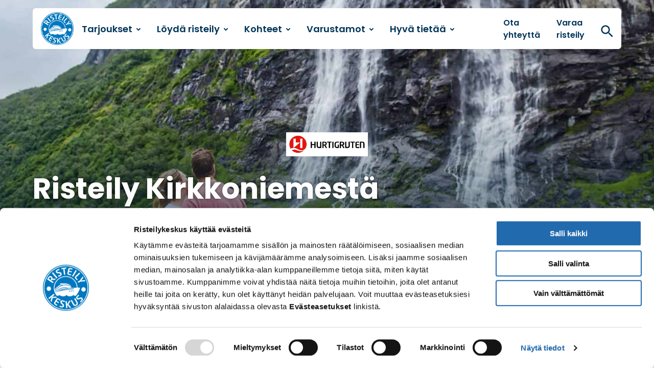

--- FILE ---
content_type: text/html; charset=UTF-8
request_url: https://risteilykeskus.fi/risteilyt/norjan-vuonoristeilyt/risteily-kirkkoniemesta-bergeniin/
body_size: 15684
content:

<html lang=fi class="no-js JSNavigation JSReservationForm JSTables JSModal JSEnableTabs JSEnableSecondaryTabs JSSliders JSGallery JSHighlights JSAccordion">
<head>
<meta charset=UTF-8>
<meta http-equiv=X-UA-Compatible content="IE=edge,chrome=1">
<meta name=viewport content="width=device-width, initial-scale=1.0, viewport-fit=cover">
<title>Hurtigrutenin risteily Kirkkoniemestä Bergeniin | Risteilykeskus</title>
<style>img:is([sizes="auto" i], [sizes^="auto," i]) {contain-intrinsic-size:3000px 1500px}</style>
<script data-cfasync=false data-pagespeed-no-defer>
	var gtm4wp_datalayer_name = "dataLayer";
	var dataLayer = dataLayer || [];
</script>
<meta name=robots content="max-snippet:-1,max-image-preview:standard,max-video-preview:-1"/>
<meta name=description content="Pohjois&#x2d;Norjan Kirkkoniemestä alkavalla risteilyllä on mahdollisuus tutustua lähemmin maan tunnetuimpiin matkailunähtävyyksiin."/>
<meta property=og:image content="https://storage.googleapis.com/tsg-production/2019/11/dcf5513b-17.06.19-hurt-norge39-4740501-photo_agurtxane_concellon-scaled.jpg"/>
<meta property=og:image:width content=2157 />
<meta property=og:image:height content=1440 />
<meta property=og:locale content=fi_FI />
<meta property=og:type content=article />
<meta property=og:title content="Hurtigrutenin risteily Kirkkoniemestä Bergeniin | Risteilykeskus"/>
<meta property=og:description content="Pohjois&#x2d;Norjan Kirkkoniemestä alkavalla risteilyllä on mahdollisuus tutustua lähemmin maan tunnetuimpiin matkailunähtävyyksiin."/>
<meta property=og:url content="https://risteilykeskus.fi/risteilyt/norjan-vuonoristeilyt/risteily-kirkkoniemesta-bergeniin/"/>
<meta property=og:site_name content=Risteilykeskus />
<meta property=og:updated_time content="2024-05-16T05:03+00:00"/>
<meta property=article:published_time content="2019-12-30T13:14+00:00"/>
<meta property=article:modified_time content="2024-05-16T05:03+00:00"/>
<meta name=twitter:card content=summary_large_image />
<meta name=twitter:title content="Hurtigrutenin risteily Kirkkoniemestä Bergeniin | Risteilykeskus"/>
<meta name=twitter:description content="Pohjois&#x2d;Norjan Kirkkoniemestä alkavalla risteilyllä on mahdollisuus tutustua lähemmin maan tunnetuimpiin matkailunähtävyyksiin."/>
<meta name=twitter:image content="https://storage.googleapis.com/tsg-production/2019/11/dcf5513b-17.06.19-hurt-norge39-4740501-photo_agurtxane_concellon-scaled.jpg"/>
<link rel=canonical href="https://risteilykeskus.fi/risteilyt/norjan-vuonoristeilyt/risteily-kirkkoniemesta-bergeniin/"/>
<link rel=dns-prefetch href='//plausible.io'/>
<link rel=dns-prefetch href='//tsg.fi'/>
<link rel=dns-prefetch href='//cdn.jsdelivr.net'/>
<style id=classic-theme-styles-inline-css type='text/css'>.wp-block-button__link{color:#fff;background-color:#32373c;border-radius:9999px;box-shadow:none;text-decoration:none;padding:calc(.667em + 2px) calc(1.333em + 2px);font-size:1.125em}.wp-block-file__button{background:#32373c;color:#fff;text-decoration:none}</style>
<style id=safe-svg-svg-icon-style-inline-css type='text/css'>.safe-svg-cover{text-align:center}.safe-svg-cover .safe-svg-inside{display:inline-block;max-width:100%}.safe-svg-cover svg{fill:currentColor;height:100%;max-height:100%;max-width:100%;width:100%}</style>
<style id=filebird-block-filebird-gallery-style-inline-css type='text/css'>ul.filebird-block-filebird-gallery{margin:auto!important;padding:0!important;width:100%}ul.filebird-block-filebird-gallery.layout-grid{display:grid;grid-gap:20px;align-items:stretch;grid-template-columns:repeat(var(--columns),1fr);justify-items:stretch}ul.filebird-block-filebird-gallery.layout-grid li img{border:1px solid #ccc;box-shadow:2px 2px 6px 0 rgba(0,0,0,.3);height:100%;max-width:100%;-o-object-fit:cover;object-fit:cover;width:100%}ul.filebird-block-filebird-gallery.layout-masonry{-moz-column-count:var(--columns);-moz-column-gap:var(--space);column-gap:var(--space);-moz-column-width:var(--min-width);columns:var(--min-width) var(--columns);display:block;overflow:auto}ul.filebird-block-filebird-gallery.layout-masonry li{margin-bottom:var(--space)}ul.filebird-block-filebird-gallery li{list-style:none}ul.filebird-block-filebird-gallery li figure{height:100%;margin:0;padding:0;position:relative;width:100%}ul.filebird-block-filebird-gallery li figure figcaption{background:linear-gradient(0deg,rgba(0,0,0,.7),rgba(0,0,0,.3) 70%,transparent);bottom:0;box-sizing:border-box;color:#fff;font-size:.8em;margin:0;max-height:100%;overflow:auto;padding:3em .77em .7em;position:absolute;text-align:center;width:100%;z-index:2}ul.filebird-block-filebird-gallery li figure figcaption a{color:inherit}</style>
<style id=global-styles-inline-css type='text/css'>:root{--wp--preset--aspect-ratio--square:1;--wp--preset--aspect-ratio--4-3: 4/3;--wp--preset--aspect-ratio--3-4: 3/4;--wp--preset--aspect-ratio--3-2: 3/2;--wp--preset--aspect-ratio--2-3: 2/3;--wp--preset--aspect-ratio--16-9: 16/9;--wp--preset--aspect-ratio--9-16: 9/16;--wp--preset--gradient--vivid-cyan-blue-to-vivid-purple:linear-gradient(135deg,rgba(6,147,227,1) 0%,#9b51e0 100%);--wp--preset--gradient--light-green-cyan-to-vivid-green-cyan:linear-gradient(135deg,#7adcb4 0%,#00d082 100%);--wp--preset--gradient--luminous-vivid-amber-to-luminous-vivid-orange:linear-gradient(135deg,rgba(252,185,0,1) 0%,rgba(255,105,0,1) 100%);--wp--preset--gradient--luminous-vivid-orange-to-vivid-red:linear-gradient(135deg,rgba(255,105,0,1) 0%,#cf2e2e 100%);--wp--preset--gradient--very-light-gray-to-cyan-bluish-gray:linear-gradient(135deg,#eee 0%,#a9b8c3 100%);--wp--preset--gradient--cool-to-warm-spectrum:linear-gradient(135deg,#4aeadc 0%,#9778d1 20%,#cf2aba 40%,#ee2c82 60%,#fb6962 80%,#fef84c 100%);--wp--preset--gradient--blush-light-purple:linear-gradient(135deg,#ffceec 0%,#9896f0 100%);--wp--preset--gradient--blush-bordeaux:linear-gradient(135deg,#fecda5 0%,#fe2d2d 50%,#6b003e 100%);--wp--preset--gradient--luminous-dusk:linear-gradient(135deg,#ffcb70 0%,#c751c0 50%,#4158d0 100%);--wp--preset--gradient--pale-ocean:linear-gradient(135deg,#fff5cb 0%,#b6e3d4 50%,#33a7b5 100%);--wp--preset--gradient--electric-grass:linear-gradient(135deg,#caf880 0%,#71ce7e 100%);--wp--preset--gradient--midnight:linear-gradient(135deg,#020381 0%,#2874fc 100%);--wp--preset--font-size--small:13px;--wp--preset--font-size--medium:20px;--wp--preset--font-size--large:36px;--wp--preset--font-size--x-large:42px;--wp--preset--spacing--20:.44rem;--wp--preset--spacing--30:.67rem;--wp--preset--spacing--40:1rem;--wp--preset--spacing--50:1.5rem;--wp--preset--spacing--60:2.25rem;--wp--preset--spacing--70:3.38rem;--wp--preset--spacing--80:5.06rem;--wp--preset--shadow--natural:6px 6px 9px rgba(0,0,0,.2);--wp--preset--shadow--deep:12px 12px 50px rgba(0,0,0,.4);--wp--preset--shadow--sharp:6px 6px 0 rgba(0,0,0,.2);--wp--preset--shadow--outlined:6px 6px 0 -3px rgba(255,255,255,1) , 6px 6px rgba(0,0,0,1);--wp--preset--shadow--crisp:6px 6px 0 rgba(0,0,0,1)}:where(.is-layout-flex){gap:.5em}:where(.is-layout-grid){gap:.5em}body .is-layout-flex{display:flex}.is-layout-flex{flex-wrap:wrap;align-items:center}.is-layout-flex > :is(*, div){margin:0}body .is-layout-grid{display:grid}.is-layout-grid > :is(*, div){margin:0}:where(.wp-block-columns.is-layout-flex){gap:2em}:where(.wp-block-columns.is-layout-grid){gap:2em}:where(.wp-block-post-template.is-layout-flex){gap:1.25em}:where(.wp-block-post-template.is-layout-grid){gap:1.25em}.has-vivid-cyan-blue-to-vivid-purple-gradient-background{background:var(--wp--preset--gradient--vivid-cyan-blue-to-vivid-purple)!important}.has-light-green-cyan-to-vivid-green-cyan-gradient-background{background:var(--wp--preset--gradient--light-green-cyan-to-vivid-green-cyan)!important}.has-luminous-vivid-amber-to-luminous-vivid-orange-gradient-background{background:var(--wp--preset--gradient--luminous-vivid-amber-to-luminous-vivid-orange)!important}.has-luminous-vivid-orange-to-vivid-red-gradient-background{background:var(--wp--preset--gradient--luminous-vivid-orange-to-vivid-red)!important}.has-very-light-gray-to-cyan-bluish-gray-gradient-background{background:var(--wp--preset--gradient--very-light-gray-to-cyan-bluish-gray)!important}.has-cool-to-warm-spectrum-gradient-background{background:var(--wp--preset--gradient--cool-to-warm-spectrum)!important}.has-blush-light-purple-gradient-background{background:var(--wp--preset--gradient--blush-light-purple)!important}.has-blush-bordeaux-gradient-background{background:var(--wp--preset--gradient--blush-bordeaux)!important}.has-luminous-dusk-gradient-background{background:var(--wp--preset--gradient--luminous-dusk)!important}.has-pale-ocean-gradient-background{background:var(--wp--preset--gradient--pale-ocean)!important}.has-electric-grass-gradient-background{background:var(--wp--preset--gradient--electric-grass)!important}.has-midnight-gradient-background{background:var(--wp--preset--gradient--midnight)!important}.has-small-font-size{font-size:var(--wp--preset--font-size--small)!important}.has-medium-font-size{font-size:var(--wp--preset--font-size--medium)!important}.has-large-font-size{font-size:var(--wp--preset--font-size--large)!important}.has-x-large-font-size{font-size:var(--wp--preset--font-size--x-large)!important}:where(.wp-block-post-template.is-layout-flex){gap:1.25em}:where(.wp-block-post-template.is-layout-grid){gap:1.25em}:where(.wp-block-columns.is-layout-flex){gap:2em}:where(.wp-block-columns.is-layout-grid){gap:2em}:root :where(.wp-block-pullquote){font-size:1.5em;line-height:1.6}</style>
<link rel=stylesheet id=tablepress-default-css href='https://tsg.fi/app/plugins/tablepress/css/default.min.css?ver=1.14' type='text/css' media=all />
<link rel=stylesheet id=tablepress-responsive-tables-css href='https://tsg.fi/app/plugins/tablepress-responsive-tables/css/tablepress-responsive.min.css?ver=1.7' type='text/css' media=all />
<link rel=stylesheet id=theme-css-css href='https://tsg.fi/app/themes/tsg-2024/assets/dist/main.css?ver=1.10.0' type='text/css' media=all />
<script type="text/javascript" defer data-domain=risteilykeskus.fi data-api='https://plausible.io/api/event' data-cfasync=false src="https://plausible.io/js/plausible.outbound-links.file-downloads.tagged-events.pageview-props.js?ver=2.3.1" id=plausible-analytics-js></script>
<script type="text/javascript" id=plausible-analytics-js-after>
/* <![CDATA[ */
window.plausible = window.plausible || function() { (window.plausible.q = window.plausible.q || []).push(arguments) }
/* ]]> */
</script>
<script type="text/javascript" src="https://risteilykeskus.fi/wp-includes/js/jquery/jquery.min.js?ver=3.7.1" id=jquery-core-js data-cookieconsent=ignore></script>
<meta name=plausible-analytics-version content=2.3.1 />
<script data-cfasync=false data-pagespeed-no-defer>
	var dataLayer_content = {"visitorLoginState":"logged-out","pageTitle":"Hurtigrutenin risteily Kirkkoniemestä Bergeniin | Risteilykeskus","pagePostDate":"30.12.2019","pagePostDateYear":2019,"pagePostDateMonth":12,"pagePostDateDay":30,"pagePostDateDayName":"maanantai","pagePostDateHour":15,"pagePostDateMinute":14,"pagePostDateIso":"2019-12-30T15:14:51+02:00","pagePostDateUnix":1577718891};
	dataLayer.push( dataLayer_content );
</script>
<script data-cfasync=false data-pagespeed-no-defer>
(function(w,d,s,l,i){w[l]=w[l]||[];w[l].push({'gtm.start':
new Date().getTime(),event:'gtm.js'});var f=d.getElementsByTagName(s)[0],
j=d.createElement(s),dl=l!='dataLayer'?'&l='+l:'';j.async=true;j.src=
'//www.googletagmanager.com/gtm.js?id='+i+dl;f.parentNode.insertBefore(j,f);
})(window,document,'script','dataLayer','GTM-M2PQLZP');
</script>
<link rel=icon href="https://storage.googleapis.com/tsg-production/2019/12/230bd630-risteilykeskus-logo.png" sizes=32x32 />
<link rel=icon href="https://storage.googleapis.com/tsg-production/2019/12/230bd630-risteilykeskus-logo.png" sizes=192x192 />
<link rel=apple-touch-icon href="https://storage.googleapis.com/tsg-production/2019/12/230bd630-risteilykeskus-logo.png"/>
<meta name=msapplication-TileImage content="https://storage.googleapis.com/tsg-production/2019/12/230bd630-risteilykeskus-logo.png"/>
<meta name=facebook-domain-verification content=4o8diowgvszsmtcgzi2ffmsxpzfliw />
<meta name=google-site-verification content=ZyV6rgFLJ4t9tIdo02ExD2Zgs4o6jivwK50nwKcwD8E />
<script>
(function(w, t, f) {
  var s='script',o='_giosg',h='https://service.giosg.com',e,n;e=t.createElement(s);e.async=1;e.src=h+'/live/';
  w[o]=w[o]||function(){(w[o]._e=w[o]._e||[]).push(arguments)};w[o]._c=f;w[o]._h=h;n=t.getElementsByTagName(s)[0];n.parentNode.insertBefore(e,n);
})(window,document,5843);
</script>
</head>
<body class="wp-singular cruise-template-default single single-cruise postid-70507 wp-theme-tsg-2024 site-id-2">
<div id=main-wrapper class=wrapper>
<header class=header>
<nav class="navbar bulmally-navbar" role=navigation aria-label="main navigation">
<div class=navbar-brand>
<a class="navbar-item navbar-item--logo" href="https://risteilykeskus.fi/">
<span class=is-sr-only>Etusivulle</span>
<img src="https://storage.googleapis.com/tsg-production/2021/01/7039fd40-rk_logo.png" alt="">
</a>
<button id=js-navbar-burger class="navbar-burger burger" aria-expanded=false aria-label="Open menu" aria-controls=js-menu>
<div class=navbar-burger__icon aria-hidden=true></div>
<p class=navbar-burger__text>Valikko</p>
</button>
<div class=navbar-brand__mobile-search-button>
<button class=mobile-search>
<a href="https://risteilykeskus.fi/?s" class="search-button level">
<span class="search-button__text level-item">
Hae </span>
</a>
</button>
</div>
</div>
<div id=js-navbar-menu class=navbar-menu>
<ul id=menu-paavalikko class=navbar-start><li class="menu-item menu-item-type-custom menu-item-object-custom menu-item-has-children menu-item has-children"><a class=menu-link role=menuitem aria-haspopup=true aria-expanded=false>Tarjoukset<ion-icon name=chevron-down-outline class=menu-icon></ion-icon></a>
<ul class="sub-menu is-hidden" role=menu>	<li class="disabled-link menu-item menu-item-type-custom menu-item-object-custom menu-item-has-children menu-item has-text-weight-bold has-children"><a class=menu-link role=menuitem aria-haspopup=true aria-expanded=false>Kampanjat</a>
<ul class=sub-menu role=menu>
<li class="menu-item menu-item-type-custom menu-item-object-custom menu-item"><a class=menu-link role=menuitem href="https://risteilykeskus.fi/risteilytarjoukset/">Kaikki kampanjat »</a></li>
<li class="menu-item menu-item-type-custom menu-item-object-custom menu-item"><a class=menu-link role=menuitem href="https://risteilykeskus.fi/risteilytarjoukset/?risteilyvarustamo=celebrity-cruises&amp;risteilykohde=kaikki&amp;risteilytyyppi=kaikki#sisalto">Celebrity Cruises</a></li>
<li class="menu-item menu-item-type-custom menu-item-object-custom menu-item"><a class=menu-link role=menuitem href="https://risteilykeskus.fi/risteilytarjoukset/?risteilyvarustamo=msc-cruises&amp;risteilykohde=kaikki&amp;risteilytyyppi=kaikki#sisalto">MSC Cruises</a></li>
<li class="menu-item menu-item-type-custom menu-item-object-custom menu-item"><a class=menu-link role=menuitem href="https://risteilykeskus.fi/risteilytarjoukset/?risteilyvarustamo=norwegian-cruise-line&amp;risteilykohde=kaikki&amp;risteilytyyppi=kaikki#sisalto">Norwegian Cruise Line</a></li>
<li class="menu-item menu-item-type-custom menu-item-object-custom menu-item"><a class=menu-link role=menuitem href="https://risteilykeskus.fi/risteilytarjoukset/?risteilyvarustamo=royal-caribbean&amp;risteilykohde=kaikki&amp;risteilytyyppi=kaikki#sisalto">Royal Caribbean</a></li>
</ul>
</li>
<li class="disabled-link menu-item menu-item-type-custom menu-item-object-custom menu-item-has-children menu-item has-text-weight-bold has-children"><a class=menu-link role=menuitem aria-haspopup=true aria-expanded=false>Diilit</a>
<ul class=sub-menu role=menu>
<li class="menu-item menu-item-type-custom menu-item-object-custom menu-item"><a class=menu-link role=menuitem href="https://risteilykeskus.fi/risteilydiilit/?risteilyvarustamo=kaikki&amp;risteilykohde=kaikki&amp;risteilytyyppi=kaikki&amp;jarjestys=hinta-nouseva">Kaikki diilit »</a></li>
<li class="menu-item menu-item-type-custom menu-item-object-custom menu-item"><a class=menu-link role=menuitem href="https://risteilykeskus.fi/risteilydiilit/?risteilyvarustamo=kaikki&amp;risteilykohde=karibian-risteilyt&amp;risteilytyyppi=kaikki&amp;jarjestys=hinta-nouseva">Karibia</a></li>
<li class="menu-item menu-item-type-custom menu-item-object-custom menu-item"><a class=menu-link role=menuitem href="https://risteilykeskus.fi/risteilydiilit/?risteilyvarustamo=kaikki&amp;risteilykohde=valimeren-risteilyt&amp;risteilytyyppi=kaikki&amp;jarjestys=hinta-nouseva">Välimeri</a></li>
<li class="menu-item menu-item-type-custom menu-item-object-custom menu-item"><a class=menu-link role=menuitem href="https://risteilykeskus.fi/risteilydiilit/?risteilyvarustamo=kaikki&amp;risteilykohde=kaikki&amp;risteilytyyppi=kaikki&amp;jarjestys=lahto-nouseva#sisalto">Äkkilähdöt</a></li>
</ul>
</li>
<li class="disabled-link menu-item menu-item-type-custom menu-item-object-custom menu-item-has-children menu-item has-text-weight-bold has-children"><a class=menu-link role=menuitem aria-haspopup=true aria-expanded=false>Suositukset</a>
<ul class=sub-menu role=menu>
<li class="menu-item menu-item-type-custom menu-item-object-custom menu-item"><a class=menu-link role=menuitem href="https://risteilykeskus.fi/risteilysuositukset/">Kaikki suositukset »</a></li>
<li class="menu-item menu-item-type-custom menu-item-object-custom menu-item"><a class=menu-link role=menuitem href="https://risteilykeskus.fi/risteilysuositukset/?risteilykohde=kaikki&amp;risteilytyyppi=ensikertalaiset#sisalto">Ensikertalaiset</a></li>
<li class="menu-item menu-item-type-custom menu-item-object-custom menu-item"><a class=menu-link role=menuitem href="https://risteilykeskus.fi/risteilysuositukset/?risteilykohde=kaikki&amp;risteilytyyppi=vauhdikas#sisalto">Lapsiperheet</a></li>
<li class="menu-item menu-item-type-custom menu-item-object-custom menu-item"><a class=menu-link role=menuitem href="https://risteilykeskus.fi/risteilysuositukset/?risteilykohde=kaikki&amp;risteilytyyppi=pariskunnat#sisalto">Pariskunnat</a></li>
</ul>
</li>
</ul>
</li>
<li class="menu-item menu-item-type-custom menu-item-object-custom menu-item-has-children menu-item has-children"><a class=menu-link role=menuitem aria-haspopup=true aria-expanded=false>Löydä risteily<ion-icon name=chevron-down-outline class=menu-icon></ion-icon></a>
<ul class="sub-menu is-hidden" role=menu>	<li class="disabled-link menu-item menu-item-type-custom menu-item-object-custom menu-item-has-children menu-item has-text-weight-bold has-children"><a class=menu-link role=menuitem aria-haspopup=true aria-expanded=false>Millainen risteily?</a>
<ul class=sub-menu role=menu>
<li class="menu-item menu-item-type-post_type menu-item-object-cruise menu-item"><a class=menu-link role=menuitem href="https://risteilykeskus.fi/risteilyt/esteettomat-risteilyt/">Esteetön</a></li>
<li class="menu-item menu-item-type-post_type menu-item-object-cruise-type menu-item"><a class=menu-link role=menuitem href="https://risteilykeskus.fi/risteilytyypit/luksus/">Luksus</a></li>
<li class="menu-item menu-item-type-post_type menu-item-object-cruise current-cruise-ancestor menu-item"><a class=menu-link role=menuitem href="https://risteilykeskus.fi/risteilyt/norjan-vuonoristeilyt/">Luonto</a></li>
<li class="menu-item menu-item-type-post_type menu-item-object-cruise menu-item"><a class=menu-link role=menuitem href="https://risteilykeskus.fi/risteilyt/maailmanympariristeilyt/">Maailman ympäri</a></li>
<li class="menu-item menu-item-type-custom menu-item-object-custom menu-item"><a class=menu-link role=menuitem href="https://risteilykeskus.fi/risteilyt/haamatkaristeilyt/">Romantiikka</a></li>
<li class="menu-item menu-item-type-post_type menu-item-object-cruise menu-item"><a class=menu-link role=menuitem href="https://risteilykeskus.fi/risteilyt/tutkimusmatkaristeilyt/">Seikkailut ja tutkimusmatkat</a></li>
<li class="menu-item menu-item-type-post_type menu-item-object-cruise-type menu-item"><a class=menu-link role=menuitem href="https://risteilykeskus.fi/risteilytyypit/vauhdikas/">Vauhdikas</a></li>
</ul>
</li>
<li class="disabled-link menu-item menu-item-type-custom menu-item-object-custom menu-item-has-children menu-item has-text-weight-bold has-children"><a class=menu-link role=menuitem aria-haspopup=true aria-expanded=false>Kenelle?</a>
<ul class=sub-menu role=menu>
<li class="menu-item menu-item-type-post_type menu-item-object-cruise-type menu-item"><a class=menu-link role=menuitem href="https://risteilykeskus.fi/risteilytyypit/ensikertalaiset/">Ensikertalaiset</a></li>
<li class="menu-item menu-item-type-post_type menu-item-object-cruise-type menu-item"><a class=menu-link role=menuitem href="https://risteilykeskus.fi/risteilytyypit/lapsiperheet/">Lapsiperheet</a></li>
<li class="menu-item menu-item-type-post_type menu-item-object-cruise-type menu-item"><a class=menu-link role=menuitem href="https://risteilykeskus.fi/risteilytyypit/pariskunnat/">Pariskunnat</a></li>
</ul>
</li>
<li class="disabled-link menu-item menu-item-type-custom menu-item-object-custom menu-item-has-children menu-item has-text-weight-bold has-children"><a class=menu-link role=menuitem aria-haspopup=true aria-expanded=false>Minne?</a>
<ul class=sub-menu role=menu>
<li class="menu-item menu-item-type-custom menu-item-object-custom menu-item"><a class=menu-link role=menuitem href="https://risteilykeskus.fi/risteilytyypit/meri/">Meri</a></li>
<li class="menu-item menu-item-type-post_type menu-item-object-cruise-type menu-item"><a class=menu-link role=menuitem href="https://risteilykeskus.fi/risteilytyypit/joki/">Joki</a></li>
</ul>
</li>
</ul>
</li>
<li class="menu-item menu-item-type-custom menu-item-object-custom menu-item-has-children menu-item has-children"><a class=menu-link role=menuitem aria-haspopup=true aria-expanded=false>Kohteet<ion-icon name=chevron-down-outline class=menu-icon></ion-icon></a>
<ul class="sub-menu is-hidden" role=menu>	<li class="disabled-link menu-item menu-item-type-custom menu-item-object-custom menu-item-has-children menu-item has-text-weight-bold has-children"><a class=menu-link role=menuitem aria-haspopup=true aria-expanded=false>Suosituimmat</a>
<ul class=sub-menu role=menu>
<li class="menu-item menu-item-type-post_type menu-item-object-destination menu-item"><a class=menu-link role=menuitem href="https://risteilykeskus.fi/kohteet/karibian-risteilyt/">Karibia</a></li>
<li class="menu-item menu-item-type-post_type menu-item-object-destination menu-item"><a class=menu-link role=menuitem href="https://risteilykeskus.fi/kohteet/valimeren-risteilyt/">Välimeri</a></li>
<li class="menu-item menu-item-type-post_type menu-item-object-destination menu-item"><a class=menu-link role=menuitem href="https://risteilykeskus.fi/kohteet/norjan-vuonoristeilyt/">Norjan vuonot</a></li>
</ul>
</li>
<li class="disabled-link menu-item menu-item-type-custom menu-item-object-custom menu-item-has-children menu-item has-text-weight-bold has-children"><a class=menu-link role=menuitem aria-haspopup=true aria-expanded=false>Eurooppa</a>
<ul class=sub-menu role=menu>
<li class="menu-item menu-item-type-post_type menu-item-object-destination menu-item"><a class=menu-link role=menuitem href="https://risteilykeskus.fi/kohteet/kanariansaarten-risteilyt/">Kanariansaaret</a></li>
<li class="menu-item menu-item-type-custom menu-item-object-custom menu-item"><a class=menu-link role=menuitem href="https://risteilykeskus.fi/kohteet/norjan-vuonoristeilyt/">Norjan vuonot</a></li>
<li class="menu-item menu-item-type-post_type menu-item-object-destination menu-item"><a class=menu-link role=menuitem href="https://risteilykeskus.fi/kohteet/pohjois-euroopan-risteilyt/">Pohjois-Eurooppa</a></li>
<li class="menu-item menu-item-type-post_type menu-item-object-destination menu-item"><a class=menu-link role=menuitem href="https://risteilykeskus.fi/kohteet/valimeren-risteilyt/">Välimeri</a></li>
</ul>
</li>
<li class="disabled-link menu-item menu-item-type-custom menu-item-object-custom menu-item-has-children menu-item has-text-weight-bold has-children"><a class=menu-link role=menuitem aria-haspopup=true aria-expanded=false>Kaukokohteet</a>
<ul class=sub-menu role=menu>
<li class="menu-item menu-item-type-post_type menu-item-object-destination menu-item"><a class=menu-link role=menuitem href="https://risteilykeskus.fi/kohteet/aasian-risteilyt/">Aasia</a></li>
<li class="menu-item menu-item-type-post_type menu-item-object-destination menu-item"><a class=menu-link role=menuitem href="https://risteilykeskus.fi/kohteet/afrikan-risteilyt/">Afrikka</a></li>
<li class="menu-item menu-item-type-post_type menu-item-object-destination menu-item"><a class=menu-link role=menuitem href="https://risteilykeskus.fi/kohteet/alaskan-risteilyt/">Alaska</a></li>
<li class="menu-item menu-item-type-post_type menu-item-object-destination menu-item"><a class=menu-link role=menuitem href="https://risteilykeskus.fi/kohteet/australian-ja-uuden-seelannin-risteilyt/">Australia ja Uusi-Seelanti</a></li>
<li class="menu-item menu-item-type-post_type menu-item-object-destination menu-item"><a class=menu-link role=menuitem href="https://risteilykeskus.fi/kohteet/dubain-risteilyt/">Dubai</a></li>
<li class="menu-item menu-item-type-post_type menu-item-object-destination menu-item"><a class=menu-link role=menuitem href="https://risteilykeskus.fi/kohteet/etela-amerikan-risteilyt/">Etelä-Amerikka</a></li>
<li class="menu-item menu-item-type-post_type menu-item-object-destination menu-item"><a class=menu-link role=menuitem href="https://risteilykeskus.fi/kohteet/karibian-risteilyt/">Karibia</a></li>
<li class="menu-item menu-item-type-post_type menu-item-object-destination menu-item"><a class=menu-link role=menuitem href="https://risteilykeskus.fi/kohteet/pohjois-amerikan-risteilyt/">Pohjois-Amerikka</a></li>
<li class="menu-item menu-item-type-post_type menu-item-object-destination menu-item"><a class=menu-link role=menuitem href="https://risteilykeskus.fi/kohteet/tyynenmeren-risteilyt/">Tyynimeri</a></li>
</ul>
</li>
<li class="disabled-link menu-item menu-item-type-custom menu-item-object-custom menu-item-has-children menu-item has-text-weight-bold has-children"><a class=menu-link role=menuitem aria-haspopup=true aria-expanded=false>Kerran elämässä</a>
<ul class=sub-menu role=menu>
<li class="menu-item menu-item-type-post_type menu-item-object-destination menu-item"><a class=menu-link role=menuitem href="https://risteilykeskus.fi/kohteet/arktiset-risteilyt/">Arktiset</a></li>
<li class="menu-item menu-item-type-post_type menu-item-object-destination menu-item"><a class=menu-link role=menuitem href="https://risteilykeskus.fi/kohteet/galapagossaarten-risteilyt/">Galápagos</a></li>
<li class="menu-item menu-item-type-post_type menu-item-object-destination menu-item"><a class=menu-link role=menuitem href="https://risteilykeskus.fi/kohteet/havaijin-risteilyt/">Havaiji</a></li>
<li class="menu-item menu-item-type-post_type menu-item-object-destination menu-item"><a class=menu-link role=menuitem href="https://risteilykeskus.fi/kohteet/vali-amerikan-risteilyt/">Väli-Amerikka</a></li>
</ul>
</li>
</ul>
</li>
<li class="menu-item menu-item-type-custom menu-item-object-custom menu-item-has-children menu-item has-children"><a class=menu-link role=menuitem aria-haspopup=true aria-expanded=false>Varustamot<ion-icon name=chevron-down-outline class=menu-icon></ion-icon></a>
<ul class="sub-menu is-hidden" role=menu>	<li class="disabled-link menu-item menu-item-type-custom menu-item-object-custom menu-item-has-children menu-item has-text-weight-bold has-children"><a class=menu-link role=menuitem aria-haspopup=true aria-expanded=false>Suosituimmat</a>
<ul class=sub-menu role=menu>
<li class="menu-item menu-item-type-custom menu-item-object-custom menu-item"><a class=menu-link role=menuitem href="https://risteilykeskus.fi/risteilyvarustamot/msc-cruises/">MSC Cruises</a></li>
<li class="menu-item menu-item-type-custom menu-item-object-custom menu-item"><a class=menu-link role=menuitem href="https://risteilykeskus.fi/risteilyvarustamot/norwegian-cruise-line/">Norwegian Cruise Line</a></li>
<li class="menu-item menu-item-type-custom menu-item-object-custom menu-item"><a class=menu-link role=menuitem href="https://risteilykeskus.fi/risteilyvarustamot/royal-caribbean/">Royal Caribbean</a></li>
<li class="menu-item menu-item-type-custom menu-item-object-custom menu-item"><a class=menu-link role=menuitem href="https://risteilykeskus.fi/risteilyt/kaikki-risteilyvarustamot/">Kaikki varustamot »</a></li>
</ul>
</li>
<li class="disabled-link menu-item menu-item-type-custom menu-item-object-custom menu-item-has-children menu-item has-text-weight-bold has-children"><a class=menu-link role=menuitem aria-haspopup=true aria-expanded=false>Premium</a>
<ul class=sub-menu role=menu>
<li class="menu-item menu-item-type-custom menu-item-object-custom menu-item"><a class=menu-link role=menuitem href="https://risteilykeskus.fi/risteilyvarustamot/azamara/">Azamara</a></li>
<li class="menu-item menu-item-type-custom menu-item-object-custom menu-item"><a class=menu-link role=menuitem href="https://risteilykeskus.fi/risteilyvarustamot/celebrity-cruises/">Celebrity Cruises</a></li>
<li class="menu-item menu-item-type-custom menu-item-object-custom menu-item"><a class=menu-link role=menuitem href="https://risteilykeskus.fi/risteilyvarustamot/holland-america-line/">Holland America Line</a></li>
<li class="menu-item menu-item-type-custom menu-item-object-custom menu-item"><a class=menu-link role=menuitem href="https://risteilykeskus.fi/risteilyvarustamot/oceania-cruises/">Oceania Cruises</a></li>
<li class="menu-item menu-item-type-custom menu-item-object-custom menu-item"><a class=menu-link role=menuitem href="https://risteilykeskus.fi/risteilyvarustamot/princess-cruises/">Princess Cruises</a></li>
<li class="menu-item menu-item-type-custom menu-item-object-custom menu-item"><a class=menu-link role=menuitem href="https://risteilykeskus.fi/risteilyt/kaikki-risteilyvarustamot/#premium">Kaikki varustamot »</a></li>
</ul>
</li>
<li class="disabled-link menu-item menu-item-type-custom menu-item-object-custom menu-item-has-children menu-item has-text-weight-bold has-children"><a class=menu-link role=menuitem aria-haspopup=true aria-expanded=false>Luksus</a>
<ul class=sub-menu role=menu>
<li class="menu-item menu-item-type-custom menu-item-object-custom menu-item"><a class=menu-link role=menuitem href="https://risteilykeskus.fi/risteilyvarustamot/explora-journeys/">Explora Journeys</a></li>
<li class="menu-item menu-item-type-custom menu-item-object-custom menu-item"><a class=menu-link role=menuitem href="https://risteilykeskus.fi/risteilyvarustamot/hapag-lloyd-cruises/">Hapag-Lloyd Cruises</a></li>
<li class="menu-item menu-item-type-custom menu-item-object-custom menu-item"><a class=menu-link role=menuitem href="https://risteilykeskus.fi/risteilyvarustamot/regent-seven-seas-cruises/">Regent Seven Seas Cruises</a></li>
<li class="menu-item menu-item-type-custom menu-item-object-custom menu-item"><a class=menu-link role=menuitem href="https://risteilykeskus.fi/risteilyvarustamot/seabourn/">Seabourn</a></li>
<li class="menu-item menu-item-type-custom menu-item-object-custom menu-item"><a class=menu-link role=menuitem href="https://risteilykeskus.fi/risteilyvarustamot/silversea/">Silversea</a></li>
<li class="menu-item menu-item-type-custom menu-item-object-custom menu-item"><a class=menu-link role=menuitem href="https://risteilykeskus.fi/risteilyt/kaikki-risteilyvarustamot/#luksus">Kaikki varustamot »</a></li>
</ul>
</li>
<li class="disabled-link menu-item menu-item-type-custom menu-item-object-custom menu-item-has-children menu-item has-text-weight-bold has-children"><a class=menu-link role=menuitem aria-haspopup=true aria-expanded=false>Tutkimusmatka</a>
<ul class=sub-menu role=menu>
<li class="menu-item menu-item-type-custom menu-item-object-custom menu-item"><a class=menu-link role=menuitem href="https://risteilykeskus.fi/risteilyvarustamot/hx/">HX Expeditions</a></li>
<li class="menu-item menu-item-type-custom menu-item-object-custom menu-item"><a class=menu-link role=menuitem href="https://risteilykeskus.fi/risteilyvarustamot/ponant/">Ponant</a></li>
<li class="menu-item menu-item-type-custom menu-item-object-custom menu-item"><a class=menu-link role=menuitem href="https://risteilykeskus.fi/risteilyvarustamot/scenic/">Scenic</a></li>
<li class="menu-item menu-item-type-custom menu-item-object-custom menu-item"><a class=menu-link role=menuitem href="https://risteilykeskus.fi/risteilyt/kaikki-risteilyvarustamot/#expedition">Kaikki varustamot »</a></li>
</ul>
</li>
<li class="disabled-link menu-item menu-item-type-custom menu-item-object-custom menu-item-has-children menu-item has-text-weight-bold has-children"><a class=menu-link role=menuitem aria-haspopup=true aria-expanded=false>Muut</a>
<ul class=sub-menu role=menu>
<li class="menu-item menu-item-type-custom menu-item-object-custom menu-item"><a class=menu-link role=menuitem href="https://risteilykeskus.fi/risteilyvarustamot/carnival-cruise-line/">Carnival Cruise Line</a></li>
<li class="menu-item menu-item-type-custom menu-item-object-custom menu-item"><a class=menu-link role=menuitem href="https://risteilykeskus.fi/risteilyvarustamot/celestyal-cruises/">Celestyal Cruises</a></li>
<li class="menu-item menu-item-type-custom menu-item-object-custom menu-item"><a class=menu-link role=menuitem href="https://risteilykeskus.fi/risteilyvarustamot/havila/">Havila</a></li>
<li class="menu-item menu-item-type-custom menu-item-object-custom menu-item"><a class=menu-link role=menuitem href="https://risteilykeskus.fi/risteilyvarustamot/hurtigruten/">Hurtigruten</a></li>
<li class="menu-item menu-item-type-custom menu-item-object-custom menu-item"><a class=menu-link role=menuitem href="https://risteilykeskus.fi/risteilyvarustamot/star-clippers/">Star Clippers</a></li>
<li class="menu-item menu-item-type-custom menu-item-object-custom menu-item"><a class=menu-link role=menuitem href="https://risteilykeskus.fi/risteilyt/kaikki-risteilyvarustamot/#muut">Kaikki varustamot »</a></li>
</ul>
</li>
<li class="disabled-link menu-item menu-item-type-custom menu-item-object-custom menu-item-has-children menu-item has-text-weight-bold has-children"><a class=menu-link role=menuitem aria-haspopup=true aria-expanded=false>Joki</a>
<ul class=sub-menu role=menu>
<li class="menu-item menu-item-type-custom menu-item-object-custom menu-item"><a class=menu-link role=menuitem href="https://risteilykeskus.fi/risteilyvarustamot/a-rosa/">A-ROSA</a></li>
<li class="menu-item menu-item-type-custom menu-item-object-custom menu-item"><a class=menu-link role=menuitem href="https://risteilykeskus.fi/risteilyvarustamot/croisieurope/">CroisiEurope</a></li>
<li class="menu-item menu-item-type-custom menu-item-object-custom menu-item"><a class=menu-link role=menuitem href="https://risteilykeskus.fi/risteilyvarustamot/emerald-cruises/">Emerald Cruises</a></li>
<li class="menu-item menu-item-type-custom menu-item-object-custom menu-item"><a class=menu-link role=menuitem href="https://risteilykeskus.fi/risteilyt/kaikki-risteilyvarustamot/#joki">Kaikki varustamot »</a></li>
</ul>
</li>
</ul>
</li>
<li class="menu-item menu-item-type-custom menu-item-object-custom menu-item-has-children menu-item has-children"><a class=menu-link role=menuitem aria-haspopup=true aria-expanded=false>Hyvä tietää<ion-icon name=chevron-down-outline class=menu-icon></ion-icon></a>
<ul class="sub-menu is-hidden" role=menu>	<li class="disabled-link menu-item menu-item-type-custom menu-item-object-custom menu-item-has-children menu-item has-text-weight-bold has-children"><a class=menu-link role=menuitem aria-haspopup=true aria-expanded=false>Risteilyn varaaminen</a>
<ul class=sub-menu role=menu>
<li class="menu-item menu-item-type-custom menu-item-object-custom menu-item"><a class=menu-link role=menuitem href="https://varaa.risteilykeskus.fi/aloitus">Varaamo</a></li>
<li class="menu-item menu-item-type-custom menu-item-object-custom menu-item"><a class=menu-link role=menuitem href="https://risteilykeskus.fi/varaa/">Pyydä tarjous</a></li>
<li class="menu-item menu-item-type-custom menu-item-object-custom menu-item"><a class=menu-link role=menuitem href="https://risteilykeskus.fi/matkaehdot/">Matkaehdot</a></li>
<li class="menu-item menu-item-type-post_type menu-item-object-page menu-item"><a class=menu-link role=menuitem href="https://risteilykeskus.fi/hintatakuu/">Hintatakuu</a></li>
<li class="menu-item menu-item-type-custom menu-item-object-custom menu-item"><a class=menu-link role=menuitem href="https://risteilykeskus.fi/lahjakortti/">Lahjakortti</a></li>
<li class="menu-item menu-item-type-post_type menu-item-object-page menu-item"><a class=menu-link role=menuitem href="https://risteilykeskus.fi/finnair-plus/">Finnair Plus</a></li>
</ul>
</li>
<li class="disabled-link menu-item menu-item-type-custom menu-item-object-custom menu-item-has-children menu-item has-text-weight-bold has-children"><a class=menu-link role=menuitem aria-haspopup=true aria-expanded=false>Risteilyinfo</a>
<ul class=sub-menu role=menu>
<li class="menu-item menu-item-type-post_type menu-item-object-page menu-item"><a class=menu-link role=menuitem href="https://risteilykeskus.fi/usein-kysytyt-kysymykset-risteilyista/">Usein kysyttyä</a></li>
<li class="menu-item menu-item-type-post_type menu-item-object-page current_page_parent menu-item"><a class=menu-link role=menuitem href="https://risteilykeskus.fi/ajankohtaista/">Blogi</a></li>
<li class="menu-item menu-item-type-custom menu-item-object-custom menu-item"><a class=menu-link role=menuitem href="https://risteilykeskus.fi/risteilysuositukset/">Suositukset</a></li>
</ul>
</li>
<li class="disabled-link menu-item menu-item-type-custom menu-item-object-custom menu-item-has-children menu-item has-text-weight-bold has-children"><a class=menu-link role=menuitem aria-haspopup=true aria-expanded=false>Tietoa meistä</a>
<ul class=sub-menu role=menu>
<li class="menu-item menu-item-type-custom menu-item-object-custom menu-item"><a class=menu-link role=menuitem href="https://risteilykeskus.fi/miksi-valita-risteilykeskus/">Keitä me olemme</a></li>
<li class="menu-item menu-item-type-post_type menu-item-object-page menu-item"><a class=menu-link role=menuitem href="https://risteilykeskus.fi/kotimainen-risteilyasiantuntija/">Tiimimme</a></li>
<li class="menu-item menu-item-type-post_type menu-item-object-page menu-item"><a class=menu-link role=menuitem href="https://risteilykeskus.fi/avoimet-tyopaikat/">Avoimet työpaikat</a></li>
<li class="menu-item menu-item-type-post_type menu-item-object-page menu-item"><a class=menu-link role=menuitem href="https://risteilykeskus.fi/vastuullisuus/">Vastuullisuus</a></li>
<li class="menu-item menu-item-type-post_type menu-item-object-page menu-item"><a class=menu-link role=menuitem href="https://risteilykeskus.fi/yhteystiedot/">Yhteystiedot</a></li>
</ul>
</li>
</ul>
</li>
</ul>
<div class=navbar-end>
<nav class=help-nav>
<div class=help-nav__contacts>
<a href="https://risteilykeskus.fi/yhteystiedot/" target="" class="link has-text-weight-semibold is-size-6 is-hoverable has-text-dark-blue">
Ota yhteyttä </a>
<a href="https://varaa.risteilykeskus.fi/aloitus?aid=202241" target="" class="link has-text-weight-semibold is-size-6 is-hoverable has-text-dark-blue">
Varaa risteily </a>
</div>
</nav>
<div class="navbar-item hide-on-mobile">
<div class=buttons>
<a href="https://risteilykeskus.fi/?s" class="search-button level">
<span class="search-button__text level-item is-sr-only">
Hae </span>
</a>
</div>
</div>
</div>
</div>
</nav>
</header>
<main id=main-content>
<div class=wp-block-tsg-cruise>
<section class=hero>
<div class="js-object-fit-image-container hero__image-container">
<img loading=lazy decoding=async width=1920 height=1281 src="https://storage.googleapis.com/tsg-production/2019/11/dcf5513b-17.06.19-hurt-norge39-4740501-photo_agurtxane_concellon-1920x1281.jpg" class="js-objectfit-image hero__image-container__image wp-post-image wp-stateless-item" alt="" srcset="https://storage.googleapis.com/tsg-production/2019/11/dcf5513b-17.06.19-hurt-norge39-4740501-photo_agurtxane_concellon-1920x1281.jpg 1920w, https://storage.googleapis.com/tsg-production/2019/11/dcf5513b-17.06.19-hurt-norge39-4740501-photo_agurtxane_concellon-320x214.jpg 320w, https://storage.googleapis.com/tsg-production/2019/11/dcf5513b-17.06.19-hurt-norge39-4740501-photo_agurtxane_concellon-1024x683.jpg 1024w, https://storage.googleapis.com/tsg-production/2019/11/dcf5513b-17.06.19-hurt-norge39-4740501-photo_agurtxane_concellon-768x513.jpg 768w, https://storage.googleapis.com/tsg-production/2019/11/dcf5513b-17.06.19-hurt-norge39-4740501-photo_agurtxane_concellon-1680x1121.jpg 1680w" sizes="auto, (max-width: 1920px) 100vw, 1920px" data-image-size=fullhd data-stateless-media-bucket=tsg-production data-stateless-media-name="2019/11/dcf5513b-17.06.19-hurt-norge39-4740501-photo_agurtxane_concellon-scaled.jpg"/> </div>
<div class=hero__overlay></div>
<div class=hero__content>
<div class=hero__content__wide>
<div class=container>
<div class="columns is-multiline is-gapless is-centered">
<div class="column is-8-tablet">
<div class="hero__content__logo hero__content__item">
<img decoding=async src="https://storage.googleapis.com/tsg-production/2020/01/c1636445-hurtigruten-logo-white.jpg" alt="" class=hero__content__logo__image>
</div>
</div>
<div class="column is-12-tablet">
<div class="hero__content__title hero__content__item hero__content__item--no-bottom-margin">
<h1 class="hero__content__title__text title is-size-3-mobile is-size-2-tablet is-size-1-desktop has-text-white">Risteily Kirkkoniemestä Bergeniin </h1>
</div>
</div>
</div>
</div>
</div>
</div>
</section>
<section class="section cruise-route">
<div class=container>
<div class="columns is-centered">
<div class="column is-12-desktop is-10-widescreen">
<div class=content>
<h2 class=is-size-4>Reitti</h2>
<p class=has-text-weight-semibold>
Kirkkoniemi – Bergen </p>
</div>
</div>
</div>
</div>
</section>
<section class="image-intro-section intro-section section">
<div class=is-relative>
<div class=container>
<div class="columns is-multiline is-centered">
<div class="column is-10-tablet is-6-widescreen is-8-desktop">
<div class=content>
<p>Pohjois-Norjan Kirkkoniemestä alkavalla risteilyllä on mahdollisuus tutustua lähemmin maan tunnetuimpiin matkailunähtävyyksiin kuten Nordkappiin, Tromssaan, Lofootteihin, Seitsemän sisaruksen vuorijonoon Helgelandin rannikolla, reikävuori Torghatteniin, Nidarosin katedraaliin Trondheimissa ja Atlantin rannikkotien mahtaviin maisemiin.</p>
</div>
<div class=content>
<p><span class=has-text-weight-semibold>Risteilyajankohta: </span>6 päivää, ympäri vuoden </p>
<p>
<span class="is-inline-block price-tag">
alk. 850 €/hlö </span>
</p>
<a class="cta-with-icon button is-secondary is-primary" href="https://varaa.risteilykeskus.fi/aloitus/risteilyt/meri/all/Hurtigruten/1_5_yoetae?aid=202241&#038;filter%5BdeparturePorts%5D%5B%5D=KBV&#038;filter%5BarrivalPorts%5D%5B%5D=BGO&#038;sort=0" target="">
<span class=cta-with-icon__text>Varaa</span>
<span class="icon is-small cta-with-icon__icon"> <ion-icon name=chevron-forward-outline></ion-icon></span>
</a>
</div>
</div>
</div>
</div>
</div>
</section>
<div class=bulmally-tabs>
<div class=section>
<div class="container js-tabnav-container">
<div class=columns>
<div class="column tablet-12">
<div class=is-relative>
<button class="scroll-indicator-right js-scroll-indicator-right is-hidden" aria-hidden=true></button>
<button class="scroll-indicator-left js-scroll-indicator-left is-hidden" aria-hidden=true></button>
<div class="tabs tabs-primary js-tablinks-container">
<ul class="tabs-list js-tab-nav">
<li>
<a href="#matkaohjelma" class="js-tab-link js-tab-link-primary tab-link">Matkaohjelma</a>
</li>
<li>
<a href="#hytit" class="js-tab-link js-tab-link-primary tab-link">Hytit</a>
</li>
<li>
<a href="#hintaan-sisaltyy" class="js-tab-link js-tab-link-primary tab-link">Hintaan sisältyy</a>
</li>
<li>
<a href="#lisatietoa" class="js-tab-link js-tab-link-primary tab-link">Lisätietoa</a>
</li>
</ul>
</div>
</div>
</div>
</div>
</div>
</div>
<div id=js-bulmally-content></div>
</div>
<section id=matkaohjelma class="section js-tab-item">
<div class="heading-and-description ">
<div class=container>
<div class="columns is-multiline">
<div class="column is-8-desktop">
<div class=content>
<h2 class="is-size-3-mobile is-size-2 heading-and-description__heading">Matkaohjelma</h2>
<p class=is-size-5>Risteilyn hintaan ei sisälly lentoja eikä hotellimajoituksia. Autamme teitä mielellämme lento- ja hotellivarauksissa. Pyydä päivän tarjous!</p>
</div>
</div>
</div>
</div>
</div>
<div class=container>
<ul class="columns is-multiline">
<li class="column is-12 cruise-program">
<div class=card>
<div class="columns is-marginless">
<div class="column is-5 is-paddingless is-flex is-relative cruise-program__image">
<figure class="objectfit-image-container js-objectfit-image-container">
<img loading=lazy decoding=async width=768 height=464 src="https://storage.googleapis.com/tsg-production/2019/12/7f485e7c-138670-768x464.jpg" class="objectfit-image js-objectfit-image wp-stateless-item" alt="" srcset="https://storage.googleapis.com/tsg-production/2019/12/7f485e7c-138670-768x464.jpg 768w, https://storage.googleapis.com/tsg-production/2019/12/7f485e7c-138670-320x193.jpg 320w, https://storage.googleapis.com/tsg-production/2019/12/7f485e7c-138670.jpg 1024w" sizes="auto, (max-width: 768px) 100vw, 768px" data-image-size=medium_large data-stateless-media-bucket=tsg-production data-stateless-media-name="2019/12/7f485e7c-138670.jpg"/>
</figure>
</div>
<div class="column is-7 is-flex cruise-program__textcolumn">
<div class="content is-flex is-wide">
<div class="is-flex cruise-program__content">
<h3 class="is-size-4 is-size-5-mobile">Päivä 1. Kirkkoniemi</h3>
<p>Risteilyalus lähtee Kirkkoniemestä kello 12:30. Alus kulkee Varangin niemimaan ympäri ja pysähtyy pikaisesti Vardøssä, Norjan itäisimmässä kaupungissa. Matka jatkuu yli Kongsoyfjodenin ennen Berlevågiin saapumista myöhään illalla. Berlevåg tunnetaan muun muassa kuuluisan paikallisista kalastajista koostuvan mieskuoron kotipaikkana.</p>
<p><em>Vierailusatamat: Kirkkoniemi, Vardø, Båtsfjord, Berlevåg</em></p>
</div>
</div>
</div>
</div>
</div>
</li>
<li class="column is-12 cruise-program">
<div class=card>
<div class="columns is-marginless">
<div class="column is-5 is-paddingless is-flex is-relative cruise-program__image">
<figure class="objectfit-image-container js-objectfit-image-container">
<img loading=lazy decoding=async width=768 height=512 src="https://storage.googleapis.com/tsg-production/2019/12/6f19523a-116046-768x512.jpg" class="objectfit-image js-objectfit-image wp-stateless-item" alt="" srcset="https://storage.googleapis.com/tsg-production/2019/12/6f19523a-116046-768x512.jpg 768w, https://storage.googleapis.com/tsg-production/2019/12/6f19523a-116046-320x213.jpg 320w, https://storage.googleapis.com/tsg-production/2019/12/6f19523a-116046-1024x683.jpg 1024w, https://storage.googleapis.com/tsg-production/2019/12/6f19523a-116046-1680x1120.jpg 1680w, https://storage.googleapis.com/tsg-production/2019/12/6f19523a-116046-1920x1280.jpg 1920w" sizes="auto, (max-width: 768px) 100vw, 768px" data-image-size=medium_large data-stateless-media-bucket=tsg-production data-stateless-media-name="2019/12/6f19523a-116046-scaled.jpg"/>
</figure>
</div>
<div class="column is-7 is-flex cruise-program__textcolumn">
<div class="content is-flex is-wide">
<div class="is-flex cruise-program__content">
<h3 class="is-size-4 is-size-5-mobile">Päivä 2. Mehamn–Tromssa</h3>
<p>Risteilyalus pysähtyy aikaisin aamulla Kjøllefjordissa, Honningsvågissa ja Havøysundissa. Honningsvågista voi lähteä varustamon lisämaksulliselle retkelle, joka vie osallistujat aamiaiselle Nordkappin maisematasanteelle. Merimatka jatkuu Euroopan pohjoisimpaan kaupunkiin, Hammerfestiin. Seuraavana vuorossa on Tromssa, jossa voi ihastella arktista katedraalia ja kuunnella vaikkapa keskiyön konserttia.</p>
<p><em>Vierailusatamat: Mehamn, Kjøllefjord, Honningsvåg, Havøysund, Hammerfest, Øksfjord, Skjervøy, Tromssa</em></p>
</div>
</div>
</div>
</div>
</div>
</li>
<li class="column is-12 cruise-program">
<div class=card>
<div class="columns is-marginless">
<div class="column is-5 is-paddingless is-flex is-relative cruise-program__image">
<figure class="objectfit-image-container js-objectfit-image-container">
<img loading=lazy decoding=async width=768 height=512 src="https://storage.googleapis.com/tsg-production/2019/12/bd399416-ms-kong-harald-raftsundet-norway-hgr-130572-768x512.jpg" class="objectfit-image js-objectfit-image wp-stateless-item" alt="" srcset="https://storage.googleapis.com/tsg-production/2019/12/bd399416-ms-kong-harald-raftsundet-norway-hgr-130572-768x512.jpg 768w, https://storage.googleapis.com/tsg-production/2019/12/bd399416-ms-kong-harald-raftsundet-norway-hgr-130572-320x213.jpg 320w, https://storage.googleapis.com/tsg-production/2019/12/bd399416-ms-kong-harald-raftsundet-norway-hgr-130572-1024x683.jpg 1024w, https://storage.googleapis.com/tsg-production/2019/12/bd399416-ms-kong-harald-raftsundet-norway-hgr-130572-1680x1120.jpg 1680w, https://storage.googleapis.com/tsg-production/2019/12/bd399416-ms-kong-harald-raftsundet-norway-hgr-130572-1920x1280.jpg 1920w" sizes="auto, (max-width: 768px) 100vw, 768px" data-image-size=medium_large data-stateless-media-bucket=tsg-production data-stateless-media-name="2019/12/bd399416-ms-kong-harald-raftsundet-norway-hgr-130572-scaled.jpg"/>
</figure>
</div>
<div class="column is-7 is-flex cruise-program__textcolumn">
<div class="content is-flex is-wide">
<div class="is-flex cruise-program__content">
<h3 class="is-size-4 is-size-5-mobile">Päivä 3. Lofootit ja Vesterålen</h3>
<p>Lofootit ja Vesterålenin saaret tarjoavat ehdottomasti eräitä matkan upeimpia maisemaelämyksiä. Ihastele Risøyrennan kanavan matalia vesiä, jossa hiekkasärkät näkyvät kirkkaan, vihertävän veden lävitse kanavan molemmilla puolilla. Laiva jatkaa matkaansa kapean Raftsundin salmen lävitse. Mikäli sää ja aikataulu sallivat, laiva vierailee myös unohtumattomassa Trollfjordin vuonossa, jossa sileät kalliot miltei koskettavat laivan kylkiä. Varustamo tarjoaa Svolværissa useita lisämaksullisia retkiä RIB-veneretkestä hevosratsastukseen. Lofoottien saaret jäävät illalla taakse ja alus asettaa kurssin kohti manner-Norjaa.</p>
<p><em>Vierailusatamat: Finnsnes, Harstad, Risøyhamn, Sortland, Stokmarknes, Svolvær, Stamsund</em></p>
</div>
</div>
</div>
</div>
</div>
</li>
<li class="column is-12 cruise-program">
<div class=card>
<div class="columns is-marginless">
<div class="column is-5 is-paddingless is-flex is-relative cruise-program__image">
<figure class="objectfit-image-container js-objectfit-image-container">
<img loading=lazy decoding=async width=768 height=512 src="https://storage.googleapis.com/tsg-production/2019/12/234867c7-the-polar-circle-monument-vikingen-norway-hgr-133062-photo_orjan_bertelsen-768x512.jpg" class="objectfit-image js-objectfit-image wp-stateless-item" alt="" srcset="https://storage.googleapis.com/tsg-production/2019/12/234867c7-the-polar-circle-monument-vikingen-norway-hgr-133062-photo_orjan_bertelsen-768x512.jpg 768w, https://storage.googleapis.com/tsg-production/2019/12/234867c7-the-polar-circle-monument-vikingen-norway-hgr-133062-photo_orjan_bertelsen-320x213.jpg 320w, https://storage.googleapis.com/tsg-production/2019/12/234867c7-the-polar-circle-monument-vikingen-norway-hgr-133062-photo_orjan_bertelsen-1024x683.jpg 1024w, https://storage.googleapis.com/tsg-production/2019/12/234867c7-the-polar-circle-monument-vikingen-norway-hgr-133062-photo_orjan_bertelsen-1680x1120.jpg 1680w, https://storage.googleapis.com/tsg-production/2019/12/234867c7-the-polar-circle-monument-vikingen-norway-hgr-133062-photo_orjan_bertelsen-1920x1280.jpg 1920w" sizes="auto, (max-width: 768px) 100vw, 768px" data-image-size=medium_large data-stateless-media-bucket=tsg-production data-stateless-media-name="2019/12/234867c7-the-polar-circle-monument-vikingen-norway-hgr-133062-photo_orjan_bertelsen-scaled.jpg"/>
</figure>
</div>
<div class="column is-7 is-flex cruise-program__textcolumn">
<div class="content is-flex is-wide">
<div class="is-flex cruise-program__content">
<h3 class="is-size-4 is-size-5-mobile">Päivä 4. Seitsemän sisarusta</h3>
<p>Päivän aikana juhlistetaan Napapiirin ylitystä. Helgelandin rannikolla ohitetaan satoja viehättäviä luotoja, viljelysmaita ja jylhiä graniittiseinämiä. Aluksen kannelta voi myös nähdä kummallisen muotoisen Torghatten vuoren. Risteilyalus matkaa idyllisen Sandnessjøenin saaren ohitse ja lähestyy Brønnøysundia, jossa näkyvät myyttiset Seitsemän sisaruksen vuoret. Vegan saaristo on Unescon maailmanperintökohde, ja sijaitsee lähellä Sandnessjøenin satamaa. Haahkojen ja saariston asukkaiden mutkattoman yhteiselon myötä saaristo nimettiin maailmanperintökohteeksi vuonna 2004.</p>
<p><em>Vierailusatamat: Bodø, Ørnes, Nesna, Sandnessjøen, Bronnøysund, Rørvik</em></p>
</div>
</div>
</div>
</div>
</div>
</li>
<li class="column is-12 cruise-program">
<div class=card>
<div class="columns is-marginless">
<div class="column is-5 is-paddingless is-flex is-relative cruise-program__image">
<figure class="objectfit-image-container js-objectfit-image-container">
<img loading=lazy decoding=async width=768 height=512 src="https://storage.googleapis.com/tsg-production/2019/12/cb976e24-116055-768x512.jpg" class="objectfit-image js-objectfit-image wp-stateless-item" alt="" srcset="https://storage.googleapis.com/tsg-production/2019/12/cb976e24-116055-768x512.jpg 768w, https://storage.googleapis.com/tsg-production/2019/12/cb976e24-116055-320x213.jpg 320w, https://storage.googleapis.com/tsg-production/2019/12/cb976e24-116055-1024x683.jpg 1024w, https://storage.googleapis.com/tsg-production/2019/12/cb976e24-116055-1680x1120.jpg 1680w, https://storage.googleapis.com/tsg-production/2019/12/cb976e24-116055-1920x1280.jpg 1920w" sizes="auto, (max-width: 768px) 100vw, 768px" data-image-size=medium_large data-stateless-media-bucket=tsg-production data-stateless-media-name="2019/12/cb976e24-116055-scaled.jpg"/>
</figure>
</div>
<div class="column is-7 is-flex cruise-program__textcolumn">
<div class="content is-flex is-wide">
<div class="is-flex cruise-program__content">
<h3 class="is-size-4 is-size-5-mobile">Päivä 5. Trondheim</h3>
<p>Varhain aamulla saavutaan Norjan kolmanneksi suurimpaan kaupunkiin Trondheimiin. Täällä voit tutustua mahtavaan Nidaroksen katedraaliin, joka on Skandinavian suurin keskiaikainen rakennus. Matka jatkuu avomerellä Munkholmenin ja Hitan saarien ohitse kohti Moldea, joka tunnetaan &#8221;ruusujen kaupunkina&#8221; poikkeuksellisen runsaan ja vehreän kasvillisuutensa vuoksi.</p>
<p><em>Vierailusatamat: Trondheim, Kristiansund, Molde</em></p>
</div>
</div>
</div>
</div>
</div>
</li>
<li class="column is-12 cruise-program">
<div class=card>
<div class="columns is-marginless">
<div class="column is-5 is-paddingless is-flex is-relative cruise-program__image">
<figure class="objectfit-image-container js-objectfit-image-container">
<img loading=lazy decoding=async width=768 height=512 src="https://storage.googleapis.com/tsg-production/2019/12/dfd7e6e9-134749-768x512.jpg" class="objectfit-image js-objectfit-image wp-stateless-item" alt="" srcset="https://storage.googleapis.com/tsg-production/2019/12/dfd7e6e9-134749-768x512.jpg 768w, https://storage.googleapis.com/tsg-production/2019/12/dfd7e6e9-134749-320x213.jpg 320w, https://storage.googleapis.com/tsg-production/2019/12/dfd7e6e9-134749-1024x683.jpg 1024w, https://storage.googleapis.com/tsg-production/2019/12/dfd7e6e9-134749-1680x1120.jpg 1680w, https://storage.googleapis.com/tsg-production/2019/12/dfd7e6e9-134749-1920x1280.jpg 1920w" sizes="auto, (max-width: 768px) 100vw, 768px" data-image-size=medium_large data-stateless-media-bucket=tsg-production data-stateless-media-name="2019/12/dfd7e6e9-134749-scaled.jpg"/>
</figure>
</div>
<div class="column is-7 is-flex cruise-program__textcolumn">
<div class="content is-flex is-wide">
<div class="is-flex cruise-program__content">
<h3 class="is-size-4 is-size-5-mobile">Päivä 6. Bergen</h3>
<p>Päivän aikana ohitetaan useita syviä vuonoja ja taivaalle kurottavia tuntureita. Viimeisellä osuudella voit ihailla kuvankaunista Nordfjordin vuonoa, joka sijaitsee aivan jättiläismäisen Jostedalsbreenin jäätikön alapuolella, upeaa, Norjan pisintä Sognevuonoa, ja kuvauksellista Bergenin saaristoa. Laiva saapuu Bergeniin klo 14:30.</p>
<p><em>Vierailusatamat: Ålesund, Torvik, Måløy, Florø, Bergen</em></p>
</div>
</div>
</div>
</div>
</div>
</li>
</ul>
</div>
</section>
<section id=hytit class="cabin-section js-tab-item">
<div class=cabin-section__heading-wrapper>
<header class=section>
<div class="heading-and-description  heading-and-description--no-description">
<div class=container>
<div class="columns is-multiline">
<div class="column is-6-desktop">
<div class=content>
<h2 class="is-size-3-mobile is-size-2 heading-and-description__heading">Hytit</h2>
</div>
</div>
</div>
</div>
</div>
</header>
</div>
<div class="section content-section-join-up">
<div class="container js-tabnav-container">
<div class=bulmally-tabs-secondary>
<div class=columns>
<div class="column is-12-tablet">
<div class=is-relative>
<button class="scroll-indicator-right js-scroll-indicator-right is-hidden" aria-hidden=true></button>
<button class="scroll-indicator-left js-scroll-indicator-left is-hidden" aria-hidden=true></button>
<div class=cabin-section__tabs-nav>
<div class="tabs tabs-secondary js-tablinks-container">
<ul class="tabs-list js-tab-nav">
<li>
<a href="#polar-sisahytit-7" class="cabin-section__tabs-nav__link js-tab-link js-tab-link-secondary tab-link">Polar-sisähytit</a>
</li>
<li>
<a href="#polar-ulkohytit-7" class="cabin-section__tabs-nav__link js-tab-link js-tab-link-secondary tab-link">Polar-ulkohytit</a>
</li>
<li>
<a href="#arctic-superior-ulkohytit-4" class="cabin-section__tabs-nav__link js-tab-link js-tab-link-secondary tab-link">Arctic Superior -ulkohytit</a>
</li>
<li>
<a href="#expedition-sviitit-6" class="cabin-section__tabs-nav__link js-tab-link js-tab-link-secondary tab-link">Expedition-sviitit</a>
</li>
</ul>
</div>
</div>
</div>
</div>
</div>
<div id=polar-sisahytit-7 class="single-cabin js-tab-item-secondary">
<div class=container>
<div class="columns is-mobile is-multiline is-vcentered">
<div class="column is-12-mobile is-12-tablet is-6-desktop">
<div class="js-single-slider single-cabin__slider">
<div class=single-cabin__slider__single>
<div class="objectfit-image-container js-objectfit-image-container">
<img fetchpriority=high decoding=async width=768 height=513 src="https://storage.googleapis.com/tsg-production/2019/11/05989c0d-ms-nordkapp-polar-inside-hgr-128341-photo_agurtxane_concellon-768x513.jpg" class="js-objectfit-image objectfit-image ingle-cabin__slider__single__img wp-stateless-item" alt="" srcset="https://storage.googleapis.com/tsg-production/2019/11/05989c0d-ms-nordkapp-polar-inside-hgr-128341-photo_agurtxane_concellon-768x513.jpg 768w, https://storage.googleapis.com/tsg-production/2019/11/05989c0d-ms-nordkapp-polar-inside-hgr-128341-photo_agurtxane_concellon-320x214.jpg 320w, https://storage.googleapis.com/tsg-production/2019/11/05989c0d-ms-nordkapp-polar-inside-hgr-128341-photo_agurtxane_concellon-1024x683.jpg 1024w, https://storage.googleapis.com/tsg-production/2019/11/05989c0d-ms-nordkapp-polar-inside-hgr-128341-photo_agurtxane_concellon-1680x1121.jpg 1680w, https://storage.googleapis.com/tsg-production/2019/11/05989c0d-ms-nordkapp-polar-inside-hgr-128341-photo_agurtxane_concellon-1920x1281.jpg 1920w" sizes="(max-width: 768px) 100vw, 768px" data-image-size=medium_large data-stateless-media-bucket=tsg-production data-stateless-media-name="2019/11/05989c0d-ms-nordkapp-polar-inside-hgr-128341-photo_agurtxane_concellon-scaled.jpg"/> </div>
</div>
</div>
</div>
<div class="column is-6-desktop content">
<h3 class="is-size-4-mobile is-size-3">Polar-sisähytit</h3>
<p>
<p><strong>Sisähytti (I)</strong> 5 – 10 m²<br/>
Erilliset vuoteet, joista toinen vuodesohva. Joissain hyteissä kerrosvuoteet. Sijainti alakansilla.</p>
<p>&nbsp;</p>
<p><em>Esimerkkikuva: MS Nordkapp</em></p>
</p>
</div>
</div>
</div>
</div>
<div id=polar-ulkohytit-7 class="single-cabin js-tab-item-secondary">
<div class=container>
<div class="columns is-mobile is-multiline is-vcentered">
<div class="column is-12-mobile is-12-tablet is-6-desktop">
<div class="js-single-slider single-cabin__slider">
<div class=single-cabin__slider__single>
<div class="objectfit-image-container js-objectfit-image-container">
<img loading=lazy decoding=async width=768 height=512 src="https://storage.googleapis.com/tsg-production/2019/11/842eaeaf-ms-nordkapp-polar-outside-hgr-51518-768x512.jpg" class="js-objectfit-image objectfit-image ingle-cabin__slider__single__img wp-stateless-item" alt="" srcset="https://storage.googleapis.com/tsg-production/2019/11/842eaeaf-ms-nordkapp-polar-outside-hgr-51518-768x512.jpg 768w, https://storage.googleapis.com/tsg-production/2019/11/842eaeaf-ms-nordkapp-polar-outside-hgr-51518-320x213.jpg 320w, https://storage.googleapis.com/tsg-production/2019/11/842eaeaf-ms-nordkapp-polar-outside-hgr-51518-1024x682.jpg 1024w, https://storage.googleapis.com/tsg-production/2019/11/842eaeaf-ms-nordkapp-polar-outside-hgr-51518-1680x1120.jpg 1680w, https://storage.googleapis.com/tsg-production/2019/11/842eaeaf-ms-nordkapp-polar-outside-hgr-51518-1920x1279.jpg 1920w" sizes="auto, (max-width: 768px) 100vw, 768px" data-image-size=medium_large data-stateless-media-bucket=tsg-production data-stateless-media-name="2019/11/842eaeaf-ms-nordkapp-polar-outside-hgr-51518.jpg"/> </div>
</div>
<div class=single-cabin__slider__single>
<div class="objectfit-image-container js-objectfit-image-container">
<img loading=lazy decoding=async width=768 height=512 src="https://storage.googleapis.com/tsg-production/2019/11/7aae4215-ms-richard-with-polar-outside-hgr-131101-768x512.jpg" class="js-objectfit-image objectfit-image ingle-cabin__slider__single__img wp-stateless-item" alt="" srcset="https://storage.googleapis.com/tsg-production/2019/11/7aae4215-ms-richard-with-polar-outside-hgr-131101-768x512.jpg 768w, https://storage.googleapis.com/tsg-production/2019/11/7aae4215-ms-richard-with-polar-outside-hgr-131101-320x213.jpg 320w, https://storage.googleapis.com/tsg-production/2019/11/7aae4215-ms-richard-with-polar-outside-hgr-131101-1024x683.jpg 1024w, https://storage.googleapis.com/tsg-production/2019/11/7aae4215-ms-richard-with-polar-outside-hgr-131101-1680x1121.jpg 1680w, https://storage.googleapis.com/tsg-production/2019/11/7aae4215-ms-richard-with-polar-outside-hgr-131101-1920x1281.jpg 1920w" sizes="auto, (max-width: 768px) 100vw, 768px" data-image-size=medium_large data-stateless-media-bucket=tsg-production data-stateless-media-name="2019/11/7aae4215-ms-richard-with-polar-outside-hgr-131101.jpg"/> </div>
</div>
</div>
</div>
<div class="column is-6-desktop content">
<h3 class="is-size-4-mobile is-size-3">Polar-ulkohytit</h3>
<p>
<p><strong>Ulkohytti (N)</strong> 5 – 13 m²<br/>
Erilliset vuoteet, joista toinen vuodesohva (joissain hyteissä kerrosvuoteet). Sijainti keski- ja alakansilla.</p>
<p>&nbsp;</p>
<p><strong>Ulkohytti (L)</strong> 5 – 13 m²<br/>
Erilliset vuoteet, joista toinen vuodesohva. Venttiili-ikkunat, rajoitettu näköala/ei näköalaa. Sijainti alakansilla.</p>
<p>&nbsp;</p>
<p><strong>Ulkohytti (J)</strong> 5-13 m²<br/>
Rajoitettu näköala/ei naköalaa, erilliset vuoteet, joista toinen vuodesohva. Joissain hyteissä kerrosvuoteet. Sijainti ylä- ja alakansilla.</p>
<p>&nbsp;</p>
<p><em>Esimerkkikuvat: MS Nordkapp, MS Richard With</em></p>
</p>
</div>
</div>
</div>
</div>
<div id=arctic-superior-ulkohytit-4 class="single-cabin js-tab-item-secondary">
<div class=container>
<div class="columns is-mobile is-multiline is-vcentered">
<div class="column is-12-mobile is-12-tablet is-6-desktop">
<div class="js-single-slider single-cabin__slider">
<div class=single-cabin__slider__single>
<div class="objectfit-image-container js-objectfit-image-container">
<img loading=lazy decoding=async width=768 height=512 src="https://storage.googleapis.com/tsg-production/2019/11/392e8611-ms-polarlys-arctic-superior-hgr-130140-768x512.jpg" class="js-objectfit-image objectfit-image ingle-cabin__slider__single__img wp-stateless-item" alt="" srcset="https://storage.googleapis.com/tsg-production/2019/11/392e8611-ms-polarlys-arctic-superior-hgr-130140-768x512.jpg 768w, https://storage.googleapis.com/tsg-production/2019/11/392e8611-ms-polarlys-arctic-superior-hgr-130140-320x213.jpg 320w, https://storage.googleapis.com/tsg-production/2019/11/392e8611-ms-polarlys-arctic-superior-hgr-130140-1024x683.jpg 1024w, https://storage.googleapis.com/tsg-production/2019/11/392e8611-ms-polarlys-arctic-superior-hgr-130140-1680x1121.jpg 1680w, https://storage.googleapis.com/tsg-production/2019/11/392e8611-ms-polarlys-arctic-superior-hgr-130140-1920x1281.jpg 1920w" sizes="auto, (max-width: 768px) 100vw, 768px" data-image-size=medium_large data-stateless-media-bucket=tsg-production data-stateless-media-name="2019/11/392e8611-ms-polarlys-arctic-superior-hgr-130140.jpg"/> </div>
</div>
<div class=single-cabin__slider__single>
<div class="objectfit-image-container js-objectfit-image-container">
<img loading=lazy decoding=async width=768 height=512 src="https://storage.googleapis.com/tsg-production/2019/11/aae0db39-ms-richard-with-artic-superior-hgr-130347-1-768x512.jpg" class="js-objectfit-image objectfit-image ingle-cabin__slider__single__img wp-stateless-item" alt="" srcset="https://storage.googleapis.com/tsg-production/2019/11/aae0db39-ms-richard-with-artic-superior-hgr-130347-1-768x512.jpg 768w, https://storage.googleapis.com/tsg-production/2019/11/aae0db39-ms-richard-with-artic-superior-hgr-130347-1-320x213.jpg 320w, https://storage.googleapis.com/tsg-production/2019/11/aae0db39-ms-richard-with-artic-superior-hgr-130347-1-1024x683.jpg 1024w, https://storage.googleapis.com/tsg-production/2019/11/aae0db39-ms-richard-with-artic-superior-hgr-130347-1-1680x1121.jpg 1680w, https://storage.googleapis.com/tsg-production/2019/11/aae0db39-ms-richard-with-artic-superior-hgr-130347-1-1920x1281.jpg 1920w" sizes="auto, (max-width: 768px) 100vw, 768px" data-image-size=medium_large data-stateless-media-bucket=tsg-production data-stateless-media-name="2019/11/aae0db39-ms-richard-with-artic-superior-hgr-130347-1.jpg"/> </div>
</div>
</div>
</div>
<div class="column is-6-desktop content">
<h3 class="is-size-4-mobile is-size-3">Arctic Superior -ulkohytit</h3>
<p>
<p><strong>Ulkohytti (U)</strong> 5 – 13 m²<br/>
Erilliset vuoteet, joista toinen vuodesohva, pöytä. Sijainti ylemmillä kansilla.</p>
<p>&nbsp;</p>
<p><strong>Ulkohytti (P)</strong> 5 – 13 m²<br/>
Erilliset vuoteet, joista toinen vuodesohva. Sijainti ylä- ja keskikansilla.</p>
<p>&nbsp;</p>
<p><em>Esimerkkikuvat: MS Richard With, MS Polarlys</em></p>
</p>
</div>
</div>
</div>
</div>
<div id=expedition-sviitit-6 class="single-cabin js-tab-item-secondary">
<div class=container>
<div class="columns is-mobile is-multiline is-vcentered">
<div class="column is-12-mobile is-12-tablet is-6-desktop">
<div class="js-single-slider single-cabin__slider">
<div class=single-cabin__slider__single>
<div class="objectfit-image-container js-objectfit-image-container">
<img loading=lazy decoding=async width=768 height=512 src="https://storage.googleapis.com/tsg-production/2019/11/6e46246c-ms-richard-with-expedition-suite-hgr-131121-768x512.jpg" class="js-objectfit-image objectfit-image ingle-cabin__slider__single__img wp-stateless-item" alt="" srcset="https://storage.googleapis.com/tsg-production/2019/11/6e46246c-ms-richard-with-expedition-suite-hgr-131121-768x512.jpg 768w, https://storage.googleapis.com/tsg-production/2019/11/6e46246c-ms-richard-with-expedition-suite-hgr-131121-320x213.jpg 320w, https://storage.googleapis.com/tsg-production/2019/11/6e46246c-ms-richard-with-expedition-suite-hgr-131121-1024x683.jpg 1024w, https://storage.googleapis.com/tsg-production/2019/11/6e46246c-ms-richard-with-expedition-suite-hgr-131121-1680x1121.jpg 1680w, https://storage.googleapis.com/tsg-production/2019/11/6e46246c-ms-richard-with-expedition-suite-hgr-131121-1920x1281.jpg 1920w" sizes="auto, (max-width: 768px) 100vw, 768px" data-image-size=medium_large data-stateless-media-bucket=tsg-production data-stateless-media-name="2019/11/6e46246c-ms-richard-with-expedition-suite-hgr-131121.jpg"/> </div>
</div>
<div class=single-cabin__slider__single>
<div class="objectfit-image-container js-objectfit-image-container">
<img loading=lazy decoding=async width=768 height=512 src="https://storage.googleapis.com/tsg-production/2019/11/afab3539-ms-polarlys-expedition-suite-hgr-130147-768x512.jpg" class="js-objectfit-image objectfit-image ingle-cabin__slider__single__img wp-stateless-item" alt="" srcset="https://storage.googleapis.com/tsg-production/2019/11/afab3539-ms-polarlys-expedition-suite-hgr-130147-768x512.jpg 768w, https://storage.googleapis.com/tsg-production/2019/11/afab3539-ms-polarlys-expedition-suite-hgr-130147-320x213.jpg 320w, https://storage.googleapis.com/tsg-production/2019/11/afab3539-ms-polarlys-expedition-suite-hgr-130147-1024x683.jpg 1024w, https://storage.googleapis.com/tsg-production/2019/11/afab3539-ms-polarlys-expedition-suite-hgr-130147-1680x1121.jpg 1680w, https://storage.googleapis.com/tsg-production/2019/11/afab3539-ms-polarlys-expedition-suite-hgr-130147-1920x1281.jpg 1920w" sizes="auto, (max-width: 768px) 100vw, 768px" data-image-size=medium_large data-stateless-media-bucket=tsg-production data-stateless-media-name="2019/11/afab3539-ms-polarlys-expedition-suite-hgr-130147.jpg"/> </div>
</div>
</div>
</div>
<div class="column is-6-desktop content">
<h3 class="is-size-4-mobile is-size-3">Expedition-sviitit</h3>
<p>
<p><strong>Sviitti (M)</strong> 28 – 30 m²<br/>
1-2 huonetta, sohvaryhmä, tv, minibaari, joissakin hyteissä oma parveke. Hytit sijaitsevat yläkansilla.</p>
<p>&nbsp;</p>
<p><strong>Minisviitti (Q)</strong> 15 – 20 m²<br/>
Sohvaryhmä, tv, minibaari. Hytit sijaitsevat yläkansilla.</p>
<p>&nbsp;</p>
<p><em>Esimerkkikuvat: MS Richard With, MS Polarlys</em></p>
</p>
</div>
</div>
</div>
</div>
<div id=js-bulmally-content-secondary></div>
</div>
</div>
</div>
</section>
<section id=hintaan-sisaltyy class="section js-tab-item">
<div class="heading-and-description  heading-and-description--no-description">
<div class=container>
<div class="columns is-multiline">
<div class="column is-8-desktop">
<div class=content>
<h2 class="is-size-3-mobile is-size-2 heading-and-description__heading">Hintaan sisältyy</h2>
</div>
</div>
</div>
</div>
</div>
<div class=container>
<div class=columns>
<div class="column is-10-tablet is-9-desktop is-7-fullhd">
<div class=content>
<blockquote><p><strong>Huomaathan,</strong> että vuonoristeilyiden hinnat ovat dynaamisia ja vaihtelevat kysynnän sekä laivan kapasiteetin mukaan. Talvikauden risteilyhinnat lähtevät noin 850 eurosta henkilöä kohden, kesäkauden risteilyt noin 1 600 eurosta henkilöä kohden. <strong>Saat päivän hinnan asiakaspalvelustamme!</strong></p></blockquote>
<h3><strong>Hintaan sisältyy</strong></h3>
<p>Hurtigrutenin <em>Classic Voyage</em> -risteilyillä voit valita kolmesta eri matkustusluokasta. Näillä risteilyillä on valittavana Basic- tai Select-matkustusluokka sekä halutessasi myös eklusiivisempi Platinum-luokka. <a href="https://risteilykeskus.fi/risteilyvarustamot/hurtigruten/matkustusluokat/" target=_blank rel=noopener>Lue lisää matkustusluokista!</a></p>
<h4>BASIC-matkustusluokka</h4>
<p><strong>BASIC</strong>-luokan hintaan sisältyy</p>
<ul>
<li>Majoitus valitussa hyttikategoriassa (Polar-sisähytti, Polar-ulkohytti tai Arctic Superior -ulkohytti). Hytti on määrittelemätön, etkä voi valita hytin numeroa tai sijaintia</li>
<li>Täysihoitoruokailut aluksella (aamiainen, lounas ja illallinen)</li>
<li>Maksuton WiFi-yhteys laivalla</li>
<li>Verot ja satamamaksut</li>
</ul>
<h4>SELECT-matkustusluokka</h4>
<p><strong>SELECT</strong>-luokan hintaan sisältyy</p>
<ul>
<li>Majoitus valitussa hyttiluokassa (Polar-sisähytti, Polar-ulkohytti, Arctic Superior -ulkohytti tai Expedition-sviitti)
<ul>
<li>Tarkan hyttinumeron valinta on mahdollista lisämaksusta</li>
<li>Bergen–Kirkkoniemi–Bergen-reitillä hyttinumeron valinta on maksutonta</li>
</ul>
</li>
<li>Täysihoitoruokailut aluksella (aamiainen, lounas ja illallinen)</li>
<li>Illallisajan valinta (varaustilanteesta riippuen)</li>
<li>Kahvi ja tee risteilyn ajan</li>
<li>Maksuton WiFi-yhteys laivalla</li>
<li>Verot ja satamamaksut</li>
</ul>
<p>Huomioi, että hintojen saatavuus vaihtelee kysynnän ja laivan kapasiteetin mukaan.</p>
<h3><strong>Hintaan ei sisälly</strong></h3>
<ul>
<li>retket (osa voidaan varata etukäteen, osa laivalla)</li>
<li>lennot ja mahdolliset hotellimajoitukset</li>
<li>kuljetukset laivalle</li>
<li>matkavakuutus</li>
</ul>
<h3><strong>Lento + hotelli -paketti</strong></h3>
<p>Autamme teitä mielellämme lento- ja hotellivarauksissa. Pyydä päivän tarjous!</p>
</div>
</div>
</div>
</div>
</section>
<section id=lisatietoa class="section js-tab-item">
<div class="heading-and-description  heading-and-description--no-description">
<div class=container>
<div class="columns is-multiline">
<div class="column is-8-desktop">
<div class=content>
<h2 class="is-size-3-mobile is-size-2 heading-and-description__heading">Lisätietoa</h2>
</div>
</div>
</div>
</div>
</div>
<div class=container>
<div class=columns>
<div class="column is-10-tablet is-9-desktop is-7-fullhd">
<div class=content>
<h5>RISTEILYN AIKATAULU JA REITTI</h5>
<p>Laivojen lähtöajat Bergenistä ja Kirkkoniemestä näkyvät <a href="https://global.hurtigruten.com/practical-information/sailing-plan/">täältä</a>.</p>
<p>&nbsp;</p>
<h5>HURTIGRUTENIN LAIVAT</h5>
<p>Hurtigrutenilla on erikokoisia ja -ikäisiä laivoja MS Spitsbergenistä (2009) perinteiseen MS Lofoteniin (1964), joka on yhä monien vakiomatkustajien suosikki. Kullakin laivalla on oma tyylinsä ja muotoilunsa, joka näkyy niin laivalla olevassa taiteessa kuin sen värityksessä ja sisustuksessakin. Kaikki laivat takaavat kuitenkin viihtyisän matkakokemuksen rennossa Hurtigrutenin ilmapiirissä. Valitse mieleisesi laivavaihtoehto Hurtigruten laivastosta. <a href="https://risteilykeskus.fi/risteilyvarustamot/hurtigruten/#laivat">Lue lisää</a>!</p>
<p>&nbsp;</p>
<h5>HYTIT LAIVOILLA</h5>
<p>&nbsp;</p>
<h6>Sviitit</h6>
<p>Tarjolla on laaja valikoima mukavia sviittejä. Myös samantasoisten sviittien koko ja sijaintipaikat laivalla voivat vaihdella. Korkeimmilla kansilla sijaitsevissa sviiteissä on yleensä näköalaikkuna, kun taas alemmilla kansilla sijaitsevissa sviiteissä on pyöreät ikkunat. Sviittiluokat ovat QJ, Q, M, MG ja MX. Niissä kaikissa on oleskelutila, jossa on televisio. Sviiteissä on suihku/wc, ja useimmissa niistä on parisänky* (yksiosaisessa sängyssä voi olla kaksi erillistä patjaa).</p>
<p>&nbsp;</p>
<h6>Tavalliset ja ylelliset hytit</h6>
<p>Hyttiluokissa I, L, J, N, P ja U on kaikissa oma suihku/wc ja kaksi sänkyä, joista toisen voi muuntaa sohvaksi. Hyttiluokissa A, D ja joissakin hyttiluokkien I, J ja N hyteistä on ylä- ja alasängyt. MS Lofotenin ja MS Nordstjernenin hyttiluokassa D on vain pesuallas.</p>
<p>&nbsp;</p>
<h6>Erityishytit</h6>
<p>MS Lofotenia ja MS Nordstjerneniä lukuun ottamatta laivoissa on ainakin yksi erityisvarusteltu hytti liikuntarajoitteisille matkustajille. Kolmelle tai neljälle henkilölle soveltuvien hyttien hinnat saat pyynnöstä, ja joissakin laivoissa on yhdistettäviä hyttejä.</p>
<p>&nbsp;</p>
<h6>Yleistä tietoa hyteistä</h6>
<p>Ilmoitamme erikseen hyttiluokista, joiden muutamissa ulkohyteissä on vain rajallinen näkymä ulos tai ei lainkaan näkymää, koska pelastusveneet tai turvallisuusvarusteet saattavat estää näkymän tai pyöreät ikkunat voivat olla pieniä tai “tunnelimaisia”. Huomaa, että MS Lofotenin ja MS Nordstjernenin kahdella alemmalla kannella olevien hyttien pyöreät ikkunat voivat olla talvisaikaan kiinni.</p>
<p><strong>Huom!</strong> Matkaohjelmassa esitellyt hytit on MS Nordkapp laivalta. Tarkemmat tiedot valitsemasi laivan hyttivaihtoehtoista saat <a href="https://risteilykeskus.fi/risteilyvarustamot/hurtigruten/#laivat">täältä</a>!</p>
<p>&nbsp;</p>
<h5>HYVÄ TIETÄÄ: NORJAN RANNIKKORISTEILYT</h5>
<p><a href="https://risteilykeskus.fi/risteilyvarustamot/hurtigruten/hyva-tietaa-norjan-rannikkoristeilyt/">Lue lisää!</a></p>
<p>&nbsp;</p>
<h5>RETKET</h5>
<p>Mikäli mahdollista, retket kannattaa varata etukäteen, sillä laivalla myydään ainoastaan jäljelle jääneitä paikkoja. Tällöin retket tulee varata viimeistään neljä viikkoa ennen lähtöä. Muussa tapauksessa retket varataan laivalla. Retket ja niiden sisältö riippuvat osallistujien vähimmäis- ja enimmäismääristä sekä säästä ja paikanpäällä vallitsevista olosuhteista.</p>
<p>Retket opastetaan englannin-, norjan- ja saksankielisinä.</p>
<p>Tutustu koko retkivalikoimaan englanniksi <a href="https://global.hurtigruten.com/excursions/?_ga=2.125493322.1923331156.1571048089-397563709.1560843907&amp;destinations=20927&amp;directions=1648" target=_blank rel=noopener>täällä</a>!</p>
</div>
</div>
</div>
</div>
</section>
<section class="section cruise-additional-info">
<div class=container>
<div class="columns is-multiline">
<div class="column is-4-tablet is-flex">
<div class="card is-flex">
<a href="https://storage.googleapis.com/tsg-production/2019/12/46a6e1dc-norjan-rannikon-kartta-hurtigruten.jpg" class="js-gallery-item is-relative route-map" data-group=route-map data-modaal-desc="">
<figure class="route-map__imagewrap objectfit-image-container js-objectfit-image-container">
<img decoding=async src="https://storage.googleapis.com/tsg-production/2019/12/46a6e1dc-norjan-rannikon-kartta-hurtigruten-320x385.jpg" alt="" class="route-map__imagewrap__image objectfit-image js-objectfit-image">
</figure>
</a>
</div>
</div>
<div class="column is-4-tablet is-flex">
<div class="card is-flex">
<div class="card-content is-flex is-vcentered">
<div class=shipping-company-highlight>
<img decoding=async src="https://storage.googleapis.com/tsg-production/2019/11/1d80268b-hr_logo_main_pos_rgb-320x114.png" alt="" class=shipping-company-highlight__logo>
<div class=content>
<p>Tutustu laivan viihdetarjontaan, ruokailuelämyksiin, hyvinvointipalveluihin sekä aktiviteetteihin! <a href="https://risteilykeskus.fi/risteilyvarustamot/hurtigruten/">Lue lisää!</a></p>
</div>
</div>
</div>
</div>
</div>
</div>
</div>
</section>
</div>
</main>
<footer class=footer>
<section class=newsletter id=uutiskirje>
<div class=section>
<div class=container>
<div class="columns is-multiline is-centered">
<div class="column is-10-tablet is-6-desktop newsletter__texts has-text-white">
<div class=content>
<h2 class="is-size-2 has-text-white">Tilaa uutiskirje</h2>
<p>Tilaa Risteilykeskuksen uutiskirje sähköpostiisi. Saat samalla ensimmäisten joukossa tiedot eri varustamoiden tarjouksista ja kampanjaeduista. </div>
</div>
<div class="column is-12-tablet is-6-desktop is-flex newsletter__form">
<div class=offer-archivebutton-wrap>
<a href="http://eepurl.com/irSjog" target=_blank rel="noopener noreferrer" class="offer-archivebutton-wrap__link button cta-with-icon is-not-uppercase is-dark-blue is-size-6">
<span class=cta-with-icon__text>Tilaa uutiskirje</span>
<span class="icon is-small m-0 cta-with-icon__icon"><ion-icon name=chevron-forward-outline></ion-icon></span>
</a>
</div>
<div class=offer-archivebutton-wrap>
<a href="https://risteilykeskus.fi/uutiskirjearkisto/" class="offer-archivebutton-wrap__link link is-white">
Arkisto <span class="link-icon is-white"></span>
</a>
</div>
</div>
</div>
</div>
</div>
</section>
<div class="footer__columns-section base-padding background-section section">
<div class=container>
<div class="columns is-multiline">
<div class="column is-6-tablet is-3-fullhd">
<div class=content>
<h3>Ota yhteyttä</h3>
<ul class=footer__columns-links>
<li>
<a href="https://risteilykeskus.fi/yhteystiedot/">
Asiakaspalvelu </a>
</li>
<li>
<a href="https://risteilykeskus.fi/varaa/">
Lähetä tarjouspyyntö </a>
</li>
<li>
<a href="https://varaa.risteilykeskus.fi/aloitus" target=_blank rel="noopener noreferrer">
Varaa risteily </a>
</li>
</ul>
</div>
</div>
<div class="column is-6-tablet is-3-fullhd">
<div class=content>
<h3>Hyvä tietää</h3>
<ul class=footer__columns-links>
<li>
<a href="https://risteilykeskus.fi/usein-kysytyt-kysymykset-risteilyista/">
Usein kysyttyä </a>
</li>
<li>
<a href="https://risteilykeskus.fi/ajankohtaista/" target=_blank rel="noopener noreferrer">
Blogi </a>
</li>
<li>
<a href="https://risteilykeskus.fi/matkaehdot/">
Matkaehdot </a>
</li>
</ul>
</div>
</div>
<div class="column is-6-tablet is-3-fullhd">
<div class=content>
<h3>Meistä</h3>
<ul class=footer__columns-links>
<li>
<a href="https://risteilykeskus.fi/miksi-valita-risteilykeskus/" target=_blank rel="noopener noreferrer">
Kotimainen asiantuntija </a>
</li>
<li>
<a href="/hintatakuu" target=_blank rel="noopener noreferrer">
Hintatakuu </a>
</li>
<li>
<a href="https://risteilykeskus.fi/finnair-plus/" target=_blank rel="noopener noreferrer">
Finnair Plus </a>
</li>
</ul>
</div>
</div>
</div>
</div>
</div>
<div class="footer__links section">
<div class=container>
<div class="columns is-multiline">
<div class="column is-4-desktop">
<div class="footer__links__some-links content">
<a class=footer__links__some-link href="https://www.facebook.com/Risteilykeskus/">
<img class=footer__links__some-link__icon src="https://storage.googleapis.com/tsg-production/2025/04/59670033-fb.svg" alt="" ;?>
</a>
<a class=footer__links__some-link href="https://www.instagram.com/risteilykeskus/">
<img class=footer__links__some-link__icon src="https://storage.googleapis.com/tsg-production/2025/04/e939dc9e-ig.svg" alt="" ;?>
</a>
<a class=footer__links__some-link href="https://www.tiktok.com/@risteilykeskus_official?lang=fi-FI">
<img class=footer__links__some-link__icon src="https://storage.googleapis.com/tsg-production/2025/04/acdd1a57-tiktok.svg" alt="" ;?>
</a>
</div>
</div>
<div class="column is-8-desktop">
<div class="footer__links__other-links content">
<a href="https://risteilykeskus.fi/tietosuojakaytanto">
Tietosuojakäytäntö </a>
<a href="https://risteilykeskus.fi/evasteasetukset">
Evästeasetukset </a>
<a href="#main-wrapper" id=js-back-to-top class=js-scroll-to>
<span class=cta-with-icon__text>
Takaisin ylös </span>
<span class="icon is-small cta-with-icon__icon"> <ion-icon name=arrow-up role=img class="md hydrated" aria-label="arrow up"></ion-icon></span>
</a>
</div>
</div>
</div>
</div>
</div>
<section id=question-modal>
</section>
</footer>
</div>
<script type=speculationrules>
{"prefetch":[{"source":"document","where":{"and":[{"href_matches":"\/*"},{"not":{"href_matches":["\/wp-*.php","\/wp-admin\/*","\/tsg-production\/2026\/01\/*","\/app\/*","\/app\/plugins\/*","\/app\/themes\/tsg-2024\/*","\/*\\?(.+)"]}},{"not":{"selector_matches":"a[rel~=\"nofollow\"]"}},{"not":{"selector_matches":".no-prefetch, .no-prefetch a"}}]},"eagerness":"conservative"}]}
</script>
<script type="text/javascript" src="https://tsg.fi/app/plugins/duracelltomi-google-tag-manager/dist/js/gtm4wp-form-move-tracker.js?ver=1.22.1" id=gtm4wp-form-move-tracker-js></script>
<script type="text/javascript" src="https://tsg.fi/app/themes/tsg-2024/assets/dist/vendor.js?ver=1.10.0" id=vendor-js-js data-cookieconsent=ignore></script>
<script type="text/javascript" src="https://risteilykeskus.fi/wp-includes/js/dist/dom-ready.min.js?ver=f77871ff7694fffea381" id=wp-dom-ready-js></script>
<script type="text/javascript" src="https://risteilykeskus.fi/wp-includes/js/dist/hooks.min.js?ver=4d63a3d491d11ffd8ac6" id=wp-hooks-js></script>
<script type="text/javascript" src="https://risteilykeskus.fi/wp-includes/js/dist/i18n.min.js?ver=5e580eb46a90c2b997e6" id=wp-i18n-js></script>
<script type="text/javascript" id=wp-i18n-js-after>
/* <![CDATA[ */
wp.i18n.setLocaleData( { 'text direction\u0004ltr': [ 'ltr' ] } );
/* ]]> */
</script>
<script type="text/javascript" id=wp-a11y-js-translations>
/* <![CDATA[ */
( function( domain, translations ) {
	var localeData = translations.locale_data[ domain ] || translations.locale_data.messages;
	localeData[""].domain = domain;
	wp.i18n.setLocaleData( localeData, domain );
} )( "default", {"translation-revision-date":"2025-11-12 19:36:25+0000","generator":"GlotPress\/4.0.3","domain":"messages","locale_data":{"messages":{"":{"domain":"messages","plural-forms":"nplurals=2; plural=n != 1;","lang":"fi"},"Notifications":["Ilmoitukset"]}},"comment":{"reference":"wp-includes\/js\/dist\/a11y.js"}} );
/* ]]> */
</script>
<script type="text/javascript" src="https://risteilykeskus.fi/wp-includes/js/dist/a11y.min.js?ver=3156534cc54473497e14" id=wp-a11y-js></script>
<script type="text/javascript" id=theme-js-js-extra>
/* <![CDATA[ */
var pluginPath = {"pluginUrl":"https:\/\/tsg.fi\/app\/plugins"};
/* ]]> */
</script>
<script type="text/javascript" src="https://tsg.fi/app/themes/tsg-2024/assets/dist/main.js?ver=1.10.0" id=theme-js-js data-cookieconsent=ignore></script>
<script type="text/javascript" src="https://cdn.jsdelivr.net/npm/ionicons@7.1.0/dist/ionicons/ionicons.js?ver=7.1.0" id=icon-js-js></script>
</body>
</html>


--- FILE ---
content_type: application/javascript
request_url: https://tsg.fi/app/themes/tsg-2024/assets/dist/main.js?ver=1.10.0
body_size: 14638
content:
!function(t){function e(e){for(var i,a,s=e[0],l=e[1],u=e[2],d=0,f=[];d<s.length;d++)a=s[d],Object.prototype.hasOwnProperty.call(o,a)&&o[a]&&f.push(o[a][0]),o[a]=0;for(i in l)Object.prototype.hasOwnProperty.call(l,i)&&(t[i]=l[i]);for(c&&c(e);f.length;)f.shift()();return r.push.apply(r,u||[]),n()}function n(){for(var t,e=0;e<r.length;e++){for(var n=r[e],i=!0,s=1;s<n.length;s++){var l=n[s];0!==o[l]&&(i=!1)}i&&(r.splice(e--,1),t=a(a.s=n[0]))}return t}var i={},o={2:0},r=[];function a(e){if(i[e])return i[e].exports;var n=i[e]={i:e,l:!1,exports:{}};return t[e].call(n.exports,n,n.exports,a),n.l=!0,n.exports}a.m=t,a.c=i,a.d=function(t,e,n){a.o(t,e)||Object.defineProperty(t,e,{enumerable:!0,get:n})},a.r=function(t){"undefined"!=typeof Symbol&&Symbol.toStringTag&&Object.defineProperty(t,Symbol.toStringTag,{value:"Module"}),Object.defineProperty(t,"__esModule",{value:!0})},a.t=function(t,e){if(1&e&&(t=a(t)),8&e)return t;if(4&e&&"object"==typeof t&&t&&t.__esModule)return t;var n=Object.create(null);if(a.r(n),Object.defineProperty(n,"default",{enumerable:!0,value:t}),2&e&&"string"!=typeof t)for(var i in t)a.d(n,i,function(e){return t[e]}.bind(null,i));return n},a.n=function(t){var e=t&&t.__esModule?function(){return t.default}:function(){return t};return a.d(e,"a",e),e},a.o=function(t,e){return Object.prototype.hasOwnProperty.call(t,e)},a.p="/app/themes/tsg-2024/assets/dist/";var s=window.webpackJsonp=window.webpackJsonp||[],l=s.push.bind(s);s.push=e,s=s.slice();for(var u=0;u<s.length;u++)e(s[u]);var c=l;r.push([123,3]),n()}({122:function(t,e,n){"use strict";(function(t){function i(t){return(i="function"==typeof Symbol&&"symbol"==typeof Symbol.iterator?function(t){return typeof t}:function(t){return t&&"function"==typeof Symbol&&t.constructor===Symbol&&t!==Symbol.prototype?"symbol":typeof t})(t)}function o(t){return function(t){if(Array.isArray(t))return r(t)}(t)||function(t){if("undefined"!=typeof Symbol&&null!=t[Symbol.iterator]||null!=t["@@iterator"])return Array.from(t)}(t)||function(t,e){if(t){if("string"==typeof t)return r(t,e);var n={}.toString.call(t).slice(8,-1);return"Object"===n&&t.constructor&&(n=t.constructor.name),"Map"===n||"Set"===n?Array.from(t):"Arguments"===n||/^(?:Ui|I)nt(?:8|16|32)(?:Clamped)?Array$/.test(n)?r(t,e):void 0}}(t)||function(){throw new TypeError("Invalid attempt to spread non-iterable instance.\nIn order to be iterable, non-array objects must have a [Symbol.iterator]() method.")}()}function r(t,e){(null==e||e>t.length)&&(e=t.length);for(var n=0,i=Array(e);n<e;n++)i[n]=t[n];return i}function a(t,e){for(var n=0;n<e.length;n++){var i=e[n];i.enumerable=i.enumerable||!1,i.configurable=!0,"value"in i&&(i.writable=!0),Object.defineProperty(t,s(i.key),i)}}function s(t){var e=function(t,e){if("object"!=i(t)||!t)return t;var n=t[Symbol.toPrimitive];if(void 0!==n){var o=n.call(t,e||"default");if("object"!=i(o))return o;throw new TypeError("@@toPrimitive must return a primitive value.")}return("string"===e?String:Number)(t)}(t,"string");return"symbol"==i(e)?e:e+""}n.d(e,"a",(function(){return u}));var l=t,u=function(){return function(t,e,n){return e&&a(t.prototype,e),n&&a(t,n),Object.defineProperty(t,"prototype",{writable:!1}),t}((function t(){!function(t,e){if(!(t instanceof e))throw new TypeError("Cannot call a class as a function")}(this,t)}),[{key:"cache",value:function(){this.focusStyleContainer=document.getElementById("accessible-outline"),this.$scrollToLink=l(".js-scroll-to"),this.scrollButton=document.getElementById("js-back-to-top"),this.objectfitContainers=l(".js-objectfit-image-container")}},{key:"events",value:function(){var t=this;document.body.addEventListener("mousedown",(function(){t.nullifyOutline()})),document.body.addEventListener("touchstart",(function(){t.nullifyOutline()})),document.body.addEventListener("keydown",(function(){t.focusStyleContainer&&(t.focusStyleContainer.innerHTML="")})),this.$scrollToLink.click((function(t){var e=this,n=l(t.currentTarget).attr("href"),i=l(n);if(i.length){t.preventDefault();var o=i.offset();l("html, body").stop().animate({scrollTop:o.top},500,(function(){window.location.href=e.href}))}}))}},{key:"nullifyOutline",value:function(){this.focusStyleContainer&&(this.focusStyleContainer.innerHTML="*:focus{outline:none!important;}")}},{key:"objectFitFallback",value:function(){Modernizr.objectfit||this.objectfitContainers.each((function(){var t=l(this),e=t.find("img").prop("src");e&&t.css("backgroundImage","url("+e+")").addClass("compat-object-fit")}))}},{key:"docReady",value:function(){this.cache(),this.events(),this.objectFitFallback(),this.backToTop()}},{key:"backToTop",value:function(){var t=this;l(window).scroll((function(){document.body.scrollTop>750||document.documentElement.scrollTop>750?t.scrollButton.classList.remove("is-hidden"):t.scrollButton.classList.add("is-hidden")}))}}],[{key:"toggleAriaHidden",value:function(t){var e="false"===t.getAttribute("aria-hidden");t.setAttribute("aria-hidden",e)}},{key:"removeClassFromAll",value:function(t,e){t&&e&&Array.from(t).forEach((function(t){t.classList.remove(e)}))}},{key:"setAttrOnAll",value:function(t,e,n){t&&e&&n&&Array.from(t).forEach((function(t){t.setAttribute(e,n)}))}},{key:"siblings",value:function(t,e){return t?Array.prototype.filter.call(t.parentNode.children,(function(n){return!(e&&!n.classList.contains(e))&&n!==t})):[]}},{key:"childrenFromEach",value:function(t,e){return!t||!e||!t.length>0?[]:Array.prototype.map.call(t,(function(t){return o(t.querySelectorAll(e))})).reduce((function(t,e){return[].concat(o(t),o(e))}))}},{key:"stop",value:function(t){t.preventDefault?t.preventDefault():t.returnValue=!1}},{key:"$",value:function(t,e){return(e||document).querySelectorAll(t)}},{key:"$1",value:function(t,e){return(e||document).querySelector(t)}},{key:"empty",value:function(t){return null==i(t)||""==t||null==t||0==t||0==t.length}}])}()}).call(this,n(13))},123:function(t,e,n){t.exports=n(346)},13:function(t,e){t.exports=jQuery},310:function(t,e){function n(t){return(n="function"==typeof Symbol&&"symbol"==typeof Symbol.iterator?function(t){return typeof t}:function(t){return t&&"function"==typeof Symbol&&t.constructor===Symbol&&t!==Symbol.prototype?"symbol":typeof t})(t)}function i(t,e){for(var n=0;n<e.length;n++){var i=e[n];i.enumerable=i.enumerable||!1,i.configurable=!0,"value"in i&&(i.writable=!0),Object.defineProperty(t,o(i.key),i)}}function o(t){var e=function(t,e){if("object"!=n(t)||!t)return t;var i=t[Symbol.toPrimitive];if(void 0!==i){var o=i.call(t,e||"default");if("object"!=n(o))return o;throw new TypeError("@@toPrimitive must return a primitive value.")}return("string"===e?String:Number)(t)}(t,"string");return"symbol"==n(e)?e:e+""}var r=function(){return function(t,e,n){return e&&i(t.prototype,e),n&&i(t,n),Object.defineProperty(t,"prototype",{writable:!1}),t}((function t(){!function(t,e){if(!(t instanceof e))throw new TypeError("Cannot call a class as a function")}(this,t),this.desktopBreakpoint=1164,this.currentLevel=1,this.mobileButtonsAdded=!1,this.isTransitioning=!1,this.mainContent=document.getElementById("main-content"),this.translations={fi:{booking:"Varaa risteily",bookingUrl:"https://varaa.risteilykeskus.fi/aloitus/?aid=202241",contact:"Ota yhteyttä",contactUrl:"/yhteystiedot/",facebookUrl:"https://www.facebook.com/Risteilykeskus/",instagramUrl:"https://www.instagram.com/risteilykeskus/"},sv:{booking:"Boka online",bookingUrl:"https://boka.kryssningscenter.se/start/?aid=202242",contact:"Kontakta oss",contactUrl:"/kundtjanst/",facebookUrl:"https://www.facebook.com/kryssningscenter/",instagramUrl:"https://www.instagram.com/kryssningscenter/"}}}),[{key:"getCurrentLanguage",value:function(){return(document.documentElement.lang||"fi").split(/[-_]/)[0].toLowerCase()}},{key:"getTranslation",value:function(t){var e=this.getCurrentLanguage();return this.translations[e]&&this.translations[e][t]?this.translations[e][t]:this.translations.fi[t]||""}},{key:"init",value:function(){var t=this;setTimeout((function(){t.cache(),window.innerWidth<t.desktopBreakpoint?t.setupMobileNavigation():t.setupDesktopNavigation(),t.events()}),10)}},{key:"setupMobileNavigation",value:function(){this.mobileButtonsAdded=!1,this.addMobileButtons(),this.addBackButtons(),this.currentLevel=1}},{key:"setupDesktopNavigation",value:function(){this.closeAllSubMenus(),this.addBackButtons()}},{key:"cache",value:function(){this.navbarMenu=document.getElementById("js-navbar-menu"),this.navbarBurger=document.getElementById("js-navbar-burger"),this.navbarMenu&&(this.topLevelItems=this.navbarMenu.querySelectorAll("#menu-paavalikko > .menu-item.has-children > a"),this.subMenus=this.navbarMenu.querySelectorAll(".sub-menu"),this.topLevelParents=this.navbarMenu.querySelectorAll("#menu-paavalikko > .menu-item.has-children"),this.allMenuItemsWithChildren=this.navbarMenu.querySelectorAll(".menu-item.has-children > a"),this.navbarMenu.querySelectorAll(".menu-back-button").forEach((function(t){return t.remove()})),window.innerWidth<this.desktopBreakpoint&&(this.mobileButtonsAdded=!1),this.preventHorizontalSwiping()),this.addBackButtons(),this.addMobileButtons()}},{key:"preventHorizontalSwiping",value:function(){if(!(window.innerWidth>=this.desktopBreakpoint)&&this.navbarMenu){this.navbarMenu.removeEventListener("touchstart",this._handleTouchStart),this.navbarMenu.removeEventListener("touchmove",this._handleTouchMove),document.removeEventListener("touchend",this._handleTouchEnd);var t=this.navbarMenu.querySelectorAll(".navbar-menu, .sub-menu");this.navbarMenu.addEventListener("touchstart",(function(t){window.TSGNavbar.touchStartX=t.touches[0].clientX,window.TSGNavbar.touchStartY=t.touches[0].clientY}),{passive:!0}),t.forEach((function(t){t.addEventListener("touchmove",(function(t){var e=t.touches[0].clientX,n=t.touches[0].clientY;if(window.TSGNavbar.touchStartX&&window.TSGNavbar.touchStartY){var i=window.TSGNavbar.touchStartX-e,o=window.TSGNavbar.touchStartY-n;Math.abs(i)>Math.abs(o)&&t.preventDefault()}}),{passive:!1})})),document.addEventListener("touchend",(function(){window.TSGNavbar.touchStartX=null,window.TSGNavbar.touchStartY=null}),{passive:!0})}}},{key:"_handleTouchStart",value:function(t){window.TSGNavbar.touchStartX=t.touches[0].clientX,window.TSGNavbar.touchStartY=t.touches[0].clientY,window.TSGNavbar.touchStartTime=Date.now(),window.TSGNavbar.isSwiping=!1,window.TSGNavbar.touchTarget=t.target}},{key:"_handleTouchMove",value:function(t){if(window.TSGNavbar.touchStartX&&window.TSGNavbar.touchStartY){var e=window.TSGNavbar.touchStartX-t.touches[0].clientX,n=window.TSGNavbar.touchStartY-t.touches[0].clientY,i=Date.now()-window.TSGNavbar.touchStartTime;if(Math.abs(e)>2*Math.abs(n)&&i<300)t.target.closest(".sub-menu")&&(t.preventDefault(),t.stopPropagation(),window.TSGNavbar.isSwiping=!0,window.TSGNavbar.swipeDirection=e>0?"left":"right",window.TSGNavbar.swipeDistance=Math.abs(e))}}},{key:"_handleTouchEnd",value:function(t){if(window.TSGNavbar.isSwiping&&!window.TSGNavbar.isTransitioning){if(!(window.TSGNavbar.swipeDistance<80)){var e=window.TSGNavbar.touchTarget,n=e.closest(".sub-menu");if(n)if("right"===window.TSGNavbar.swipeDirection){var i=n.querySelector(".menu-back-button");i&&window.TSGNavbar.goBack(i)}else if("left"===window.TSGNavbar.swipeDirection){var o=e.closest(".menu-item.has-children");if(o){var r=o.querySelector("a.menu-link");r&&r.click()}}window.TSGNavbar.isSwiping=!1,window.TSGNavbar.touchStartX=null,window.TSGNavbar.touchStartY=null}}}},{key:"addBackButtons",value:function(){var t=this;this.navbarMenu&&(this.navbarMenu.querySelectorAll(".menu-icon").forEach((function(t){return t.remove()})),this.navbarMenu.querySelectorAll(".menu-back-button").forEach((function(t){return t.remove()})),window.innerWidth<this.desktopBreakpoint?(this.allMenuItemsWithChildren.forEach((function(t){var e=document.createElement("span");e.className="menu-icon mobile-forward",e.innerHTML='\n                    <svg width="8" height="8" viewBox="0 0 8 8">\n                        <path d="M3 1l3 3-3 3" stroke="currentColor" fill="none" stroke-width="2" stroke-linecap="round"/>\n                    </svg>\n                ',t.appendChild(e)})),this.subMenus&&this.subMenus.length>0&&this.subMenus.forEach((function(e){var n=e.closest(".menu-item").querySelector("a.menu-link"),i=n?n.textContent.trim():"Takaisin",o=document.createElement("div");o.className="menu-back-button",o.innerHTML='\n                        <div class="menu-back-button__inner">\n                            <span class="menu-icon mobile-back">\n                                <svg width="8" height="8" viewBox="0 0 8 8">\n                                    <path d="M5 1L2 4l3 3" stroke="currentColor" fill="none" stroke-width="2" stroke-linecap="round"/>\n                                </svg>\n                            </span>\n                            <span class="menu-back-button__text">'.concat(i,"</span>\n                        </div>\n                    "),e.firstChild?e.insertBefore(o,e.firstChild):e.appendChild(o),o.addEventListener("click",(function(e){e.preventDefault(),e.stopPropagation(),e.stopImmediatePropagation(),t.goBack(o)}),!0)}))):this.topLevelItems.forEach((function(t){var e=document.createElement("span");e.className="menu-icon desktop",e.innerHTML='\n                    <svg width="8" height="8" viewBox="0 0 8 8">\n                        <path d="M1 3l3 3 3-3" stroke="currentColor" fill="none" stroke-width="2" stroke-linecap="round"/>\n                    </svg>\n                ',t.appendChild(e)})))}},{key:"addMobileButtons",value:function(){if(this.navbarMenu)if(this.navbarMenu.querySelectorAll(".mobile-level-1-buttons").forEach((function(t){return t.remove()})),this.navbarMenu.querySelectorAll(".mobile-social-links").forEach((function(t){return t.remove()})),window.innerWidth>=this.desktopBreakpoint)this.mobileButtonsAdded=!1;else{var t=document.createElement("div");t.className="mobile-level-1-buttons";var e=document.createElement("a");e.href=this.getTranslation("bookingUrl"),e.className="mobile-action-button",e.textContent=this.getTranslation("booking"),t.appendChild(e);var n=document.createElement("a");n.href=this.getTranslation("contactUrl"),n.className="mobile-action-button",n.textContent=this.getTranslation("contact"),t.appendChild(n);var i=document.createElement("div");i.className="mobile-social-links";var o=document.createElement("a");o.href=this.getTranslation("facebookUrl"),o.className="mobile__links__some-link";var r=document.createElement("img");r.src="https://risteilykeskus.fi/app/themes/tsg-2024/assets/images/fb.svg",r.className="mobile__links__some-link__icon",r.alt="",o.appendChild(r),i.appendChild(o);var a=document.createElement("a");a.href=this.getTranslation("instagramUrl"),a.className="mobile__links__some-link";var s=document.createElement("img");s.src="https://risteilykeskus.fi/app/themes/tsg-2024/assets/images/ig.svg",s.className="mobile__links__some-link__icon",s.alt="",a.appendChild(s),i.appendChild(a);var l=this.navbarMenu.querySelector("#menu-paavalikko");l&&(l.insertBefore(t,l.firstChild),l.appendChild(i),this.mobileButtonsAdded=!0)}}},{key:"events",value:function(){var t,e=this;this.navbarBurger&&(this.navbarBurger.removeEventListener("click",this.toggleMenuHandler),this.toggleMenuHandler=this.toggleMenu.bind(this),this.navbarBurger.addEventListener("click",this.toggleMenuHandler)),this.allMenuItemsWithChildren&&this.allMenuItemsWithChildren.forEach((function(t){t.addEventListener("click",(function(n){if(n.preventDefault(),n.stopPropagation(),!e.isTransitioning){var i=t.closest(".menu-item");if(window.innerWidth<e.desktopBreakpoint){if(i){var o=i.querySelector(".sub-menu");if(o){e.isTransitioning=!0;var r=i.parentElement.children;Array.from(r).forEach((function(t){if(t!==i){t.classList.remove("is-active");var e=t.querySelector(".sub-menu");e&&(e.classList.remove("is-hidden"),e.style.transform="translateX(100%)",setTimeout((function(){e.classList.add("is-hidden"),e.style.transform=""}),300))}})),i.classList.add("is-active"),o.classList.remove("is-hidden"),o.style.transform="translateX(-100%)",e.currentLevel++,setTimeout((function(){e.isTransitioning=!1}),300)}}}else{var a=i.classList.contains("active");if(e.closeAllSubMenus(),!a){i.classList.add("active"),t.setAttribute("aria-expanded","true");var s=i.querySelector(".sub-menu");s&&s.classList.remove("is-hidden")}}}}))})),document.addEventListener("click",(function(t){var n=t.target,i=document.getElementById("js-navbar-menu"),o=document.getElementById("js-navbar-burger");i&&o&&!i.contains(n)&&!o.contains(n)&&(window.innerWidth>=e.desktopBreakpoint?e.closeAllSubMenus():e.navbarMenu.classList.contains("is-active")&&e.toggleMenu())})),window.addEventListener("resize",(function(){clearTimeout(t),t=setTimeout((function(){e.mobileButtonsAdded=!1,e.closeAllSubMenus(),e.cache(),window.innerWidth>=e.desktopBreakpoint&&e.mainContent&&e.mainContent.classList.remove("is-blurred")}),250)})),this._handleTouchStart=this._handleTouchStart.bind(this),this._handleTouchMove=this._handleTouchMove.bind(this),this._handleTouchEnd=this._handleTouchEnd.bind(this),this.preventHorizontalSwiping()}},{key:"goBack",value:function(t){var e=this;if(!this.isTransitioning){var n=t.closest(".sub-menu"),i=n.closest(".menu-item");i&&(this.isTransitioning=!0,n.style.transform="translateX(100%)",setTimeout((function(){n.classList.add("is-hidden"),n.style.transform="",i.classList.remove("is-active"),n.querySelectorAll(".is-active").forEach((function(t){t.classList.remove("is-active");var e=t.querySelector(".sub-menu");e&&(e.classList.add("is-hidden"),e.style.transform="")})),e.isTransitioning=!1,e.currentLevel--}),300))}}},{key:"closeAllSubMenus",value:function(){window.innerWidth>=this.desktopBreakpoint?this.topLevelParents.forEach((function(t){t.classList.remove("active");var e=t.querySelector("a");e&&e.setAttribute("aria-expanded","false");var n=t.querySelector(".sub-menu");n&&n.classList.add("is-hidden")})):(document.querySelectorAll(".menu-item.is-active").forEach((function(t){t.classList.remove("is-active");var e=t.querySelector(".sub-menu");e&&e.classList.add("is-hidden")})),this.currentLevel=1)}},{key:"toggleMenu",value:function(){if(this.navbarBurger){this.navbarBurger.classList.toggle("is-active"),this.navbarMenu.classList.toggle("is-active"),this.mainContent&&window.innerWidth<this.desktopBreakpoint&&this.mainContent.classList.toggle("is-blurred");var t="true"===this.navbarBurger.getAttribute("aria-expanded");this.navbarBurger.setAttribute("aria-expanded",(!t).toString()),this.closeAllSubMenus()}}},{key:"docReady",value:function(){this.init()}}])}();function a(){window.TSGNavbar||(window.TSGNavbar=new r,window.TSGNavbar.docReady())}document.addEventListener("DOMContentLoaded",a),"loading"!==document.readyState&&a(),void 0!==window.Cookiebot&&(window.addEventListener("CookiebotOnAccept",a),window.addEventListener("CookiebotOnDecline",a)),setTimeout(a,1e3)},311:function(t,e,n){(function(e){function n(t){return(n="function"==typeof Symbol&&"symbol"==typeof Symbol.iterator?function(t){return typeof t}:function(t){return t&&"function"==typeof Symbol&&t.constructor===Symbol&&t!==Symbol.prototype?"symbol":typeof t})(t)}function i(t,e){for(var n=0;n<e.length;n++){var i=e[n];i.enumerable=i.enumerable||!1,i.configurable=!0,"value"in i&&(i.writable=!0),Object.defineProperty(t,o(i.key),i)}}function o(t){var e=function(t,e){if("object"!=n(t)||!t)return t;var i=t[Symbol.toPrimitive];if(void 0!==i){var o=i.call(t,e||"default");if("object"!=n(o))return o;throw new TypeError("@@toPrimitive must return a primitive value.")}return("string"===e?String:Number)(t)}(t,"string");return"symbol"==n(e)?e:e+""}var r=e,a=function(){return function(t,e,n){return e&&i(t.prototype,e),n&&i(t,n),Object.defineProperty(t,"prototype",{writable:!1}),t}((function t(){!function(t,e){if(!(t instanceof e))throw new TypeError("Cannot call a class as a function")}(this,t)}),[{key:"cache",value:function(){this.rootEl=document.documentElement,this.$modalCloses=document.querySelectorAll(".modal__controls--close"),this.$modalActionButton=document.querySelectorAll(".modal__single--action"),this.modals=document.querySelectorAll(".modal"),this.preModalFocus=document.getElementById("main-content")}},{key:"events",value:function(){var t=this;this.initModals(),this.$modalCloses.length>0&&this.$modalCloses.forEach((function(e){e.addEventListener("click",(function(e){var n=e.target.closest(".modal");n&&t.closeModal(n)}))})),this.$modalActionButton.length>0&&this.$modalActionButton.forEach((function(e){e.addEventListener("click",(function(e){t.modalActionClick(e.target)}))})),document.addEventListener("keydown",(function(e){if(27===(e||window.event).keyCode)for(var n=0;n<t.modals.length;n++){var i=t.modals[n];t.closeModal(i)}}))}},{key:"initModals",value:function(){var t=this;if(null!==this.modals&&0!==this.modals.length)for(var e=function(){var e=t.modals[n];if(t.hasModalBeenDismissed(t.getModalCookieNameValue(e))||t.hasModalBeenDismissed(t.getModalActionCookieNameValue(e)))return 1;window.setTimeout((function(){wp.a11y.speak(e.dataset.openmessage,"assertive")}),e.dataset.timeout-2e3),window.setTimeout((function(){t.showModal(e)}),e.dataset.timeout)},n=0;n<this.modals.length;n++)e()}},{key:"showModal",value:function(t){var e=this;t.classList.add("is-active"),t.ariaHidden="false",t.isOpened=1,this.preModalFocus=document.activeElement;var n=t.querySelectorAll('a[href], button:not([disabled]), [tabindex="0"]');n.length&&(t.focusableElements=n,t.focusableElements.first=n[0],t.focusableElements.last=n[n.length-1],t.focusableElements.first.focus(),document.addEventListener("keydown",(function(n){var i=n||window.event;9===i.keyCode&&e.handleModalTabbing(i,t)})))}},{key:"closeModal",value:function(t){t&&(t.classList.remove("is-active"),t.ariaHidden="true",t.isOpened&&(t.isOpened=0,this.preModalFocus&&this.preModalFocus.focus()),this.setModalCookie(t))}},{key:"modalActionClick",value:function(t){var e=r(t).attr("href"),n=t.closest(".modal");n&&this.setModalActionCookie(n),e&&(window.location=e)}},{key:"handleModalTabbing",value:function(t,e){t.shiftKey?e.focusableElements.first===document.activeElement&&(t.preventDefault(),e.focusableElements.last.focus()):e.focusableElements.last===document.activeElement&&(t.preventDefault(),e.focusableElements.first.focus())}},{key:"setModalCookie",value:function(t){var e=this.getModalCookieNameValue(t);document.cookie=e}},{key:"hasModalBeenDismissed",value:function(t){return document.cookie.split(";").some((function(e){return e.includes(t)}))}},{key:"getModalCookieNameValue",value:function(t){var e=t.dataset.cookiename;return"tsg_modal_".concat(e,"=1")}},{key:"setModalActionCookie",value:function(t){var e=this.getModalActionCookieNameValue(t);document.cookie=e+";path=/;max-age=31536000"}},{key:"getModalActionCookieNameValue",value:function(t){var e=t.dataset.cookiename;return"tsg_modal_cta_".concat(e,"=1")}},{key:"docReady",value:function(){this.cache(),this.events()}}])}();t.exports=a}).call(this,n(13))},312:function(t,e,n){(function(e){function n(t){return(n="function"==typeof Symbol&&"symbol"==typeof Symbol.iterator?function(t){return typeof t}:function(t){return t&&"function"==typeof Symbol&&t.constructor===Symbol&&t!==Symbol.prototype?"symbol":typeof t})(t)}function i(t,e){for(var n=0;n<e.length;n++){var i=e[n];i.enumerable=i.enumerable||!1,i.configurable=!0,"value"in i&&(i.writable=!0),Object.defineProperty(t,o(i.key),i)}}function o(t){var e=function(t,e){if("object"!=n(t)||!t)return t;var i=t[Symbol.toPrimitive];if(void 0!==i){var o=i.call(t,e||"default");if("object"!=n(o))return o;throw new TypeError("@@toPrimitive must return a primitive value.")}return("string"===e?String:Number)(t)}(t,"string");return"symbol"==n(e)?e:e+""}var r=e,a=35,s=36,l=37,u=38,c=39,d=40,f=13,h=32,p={37:-1,38:-1,39:1,40:1},m=function(){return function(t,e,n){return e&&i(t.prototype,e),n&&i(t,n),Object.defineProperty(t,"prototype",{writable:!1}),t}((function t(){var e=this;!function(t,e){if(!(t instanceof e))throw new TypeError("Cannot call a class as a function")}(this,t),document.addEventListener("DOMContentLoaded",(function(){e.initAllTabs()}))}),[{key:"initAllTabs",value:function(){if(this.allTabs=document.querySelectorAll(".bulmally-tabs-secondary"),this.tabsContentWrapper=r("#js-bulmally-content-secondary"),this.allTabs){for(var t=0;t<this.allTabs.length;t++)this.init(this.allTabs[t]);if(this.tabItems=r(".js-tab-item-secondary"),this.tabItems.remove(),this.tabsContentWrapper.append(this.tabItems),this.tabTobeOpenedSlug=!1,this.tabTobeOpened=!1,window.location.hash&&(this.tabTobeOpenedSlug=window.location.hash.substr(1),this.tabTobeOpened=r("#"+this.tabTobeOpenedSlug)),!Theme.Common.empty(this.tabTobeOpenedSlug)&&null!=this.tabTobeOpened.offset().top){var e=r(".js-tab-link-secondary"),n=e.parent("li"),i=r("#tab-"+this.tabTobeOpenedSlug),o=i.parent("li");Theme.Common.empty(o)?r("html, body").animate({scrollTop:r(this.tabTobeOpened).offset().top},500,"swing"):(this.tabItems.attr("tabindex","0"),this.tabItems.attr("aria-selected","false"),this.tabItems.attr("hidden",!0),this.tabTobeOpened.removeAttr("tabindex"),this.tabTobeOpened.attr("aria-selected","true"),this.tabTobeOpened.attr("hidden",!1),n.removeClass("is-active "),e.attr("aria-selected","false"),o.addClass("is-active "),i.attr("aria-selected","true"),r("html, body").animate({scrollTop:r(i).offset().top},500,"swing"))}}}},{key:"init",value:function(){var t=r(".tabs-secondary").find("ul"),e=t.find("a"),n=t.find("li");t.firstTab=e[0],t.lastTab=e[e.length-1],t.tabs=[],t.panels=[];for(var i=0;i<e.length;i++)this.initTab(e[i],t,i);for(var o=0;o<n.length;o++)n[o].setAttribute("role","presentation")}},{key:"initTab",value:function(t,e,n){var i=this,o=t.hash.slice(1);t.id="tab-".concat(o),t.tablist=e,e.tabs[n]=t,t.index=n,t.panel=document.getElementById(o),this.initPanel(t.panel,t,e,n),t.role="tab",t.setAttribute("aria-selected","false"),t.setAttribute("aria-controls",o),t.tabindex=-1,t.addEventListener("click",(function(t){return i.clickEventListener(t)})),t.addEventListener("keydown",(function(t){return i.keydownEventListener(t)})),t.addEventListener("keyup",(function(t){return i.keyupEventListener(t)}))}},{key:"initPanel",value:function(t,e,n,i){0!==i&&(t.hidden=!0),t.setAttribute("tabindex","0"),t.setAttribute("role","tabpanel"),t.setAttribute("aria-labelledby",e.id),n.panels.push(t);var o=r(n.firstTab).parent("li");o.addClass("is-active"),o.attr("aria-selected","true")}},{key:"clickEventListener",value:function(t){t.preventDefault();var e=t.target;this.activateTab(e,!1)}},{key:"keydownEventListener",value:function(t){var e=t.keyCode,n=t.target.tablist;switch(e){case a:t.preventDefault(),this.focusLastTab(n);break;case s:t.preventDefault(),this.focusFirstTab(n);break;case u:case d:this.determineOrientation(t);break;case f:case h:t.preventDefault(),this.activateTab(t.target,!0)}}},{key:"keyupEventListener",value:function(t){switch(t.keyCode){case l:case c:this.determineOrientation(t)}}},{key:"determineOrientation",value:function(t){var e=t.keyCode,n=!1;"vertical"===t.target.tablist.getAttribute("aria-orientation")?e!==u&&e!==d||(t.preventDefault(),n=!0):e!==l&&e!==c||(n=!0),n&&this.switchTabOnArrowPress(t)}},{key:"switchTabOnArrowPress",value:function(t){var e=t.keyCode;if(p[e]){var n=t.target,i=n.tablist,o=i.tabs;void 0!==n.index&&(o[n.index+p[e]]?o[n.index+p[e]].focus():e===l||e===u?this.focusLastTab(i):e!==c&&e!==d||this.focusFirstTab(i))}}},{key:"activateTab",value:function(t,e){this.deactivateTabs(t.tablist),t.removeAttribute("tabindex"),t.setAttribute("aria-selected","true"),t.parentNode.classList.add("is-active"),t.panel.removeAttribute("hidden"),e&&t.panel.focus()}},{key:"deactivateTabs",value:function(t){for(var e=0;e<t.tabs.length;e++)t.tabs[e].parentNode.classList.remove("is-active"),t.tabs[e].setAttribute("tabindex","-1"),t.tabs[e].setAttribute("aria-selected","false");for(var n=0;n<t.panels.length;n++)t.panels[n].setAttribute("hidden","hidden")}},{key:"focusFirstTab",value:function(t){t.firstTab.focus()}},{key:"focusLastTab",value:function(t){t.lastTab.focus()}}])}();t.exports=m}).call(this,n(13))},313:function(t,e,n){(function(e){function n(t){return(n="function"==typeof Symbol&&"symbol"==typeof Symbol.iterator?function(t){return typeof t}:function(t){return t&&"function"==typeof Symbol&&t.constructor===Symbol&&t!==Symbol.prototype?"symbol":typeof t})(t)}function i(t,e){for(var n=0;n<e.length;n++){var i=e[n];i.enumerable=i.enumerable||!1,i.configurable=!0,"value"in i&&(i.writable=!0),Object.defineProperty(t,o(i.key),i)}}function o(t){var e=function(t,e){if("object"!=n(t)||!t)return t;var i=t[Symbol.toPrimitive];if(void 0!==i){var o=i.call(t,e||"default");if("object"!=n(o))return o;throw new TypeError("@@toPrimitive must return a primitive value.")}return("string"===e?String:Number)(t)}(t,"string");return"symbol"==n(e)?e:e+""}var r=e,a=35,s=36,l=37,u=38,c=39,d=40,f=13,h=32,p={37:-1,38:-1,39:1,40:1},m=function(){return function(t,e,n){return e&&i(t.prototype,e),n&&i(t,n),Object.defineProperty(t,"prototype",{writable:!1}),t}((function t(){var e=this;!function(t,e){if(!(t instanceof e))throw new TypeError("Cannot call a class as a function")}(this,t),document.addEventListener("DOMContentLoaded",(function(){e.initAllTabs(),e.linksWithHashToOpenTabs(),e.overflowIndicators()}))}),[{key:"initAllTabs",value:function(){if(this.allTabs=document.querySelectorAll(".bulmally-tabs"),this.tabsContentWrapper=r("#js-bulmally-content"),this.allTabs){for(var t=0;t<this.allTabs.length;t++)this.init(this.allTabs[t]);this.tabItems=r(".js-tab-item"),this.tabItems.remove(),this.tabsContentWrapper.append(this.tabItems),this.tabTobeOpenedSlug=!1,this.tabTobeOpened=!1,window.location.hash&&(this.tabTobeOpenedSlug=window.location.hash.substr(1),this.tabTobeOpened=r("#"+this.tabTobeOpenedSlug)),Theme.Common.empty(this.tabTobeOpenedSlug)||null==this.tabTobeOpened.offset().top||this.openTabWithUrlOrLink(this.tabTobeOpened,this.tabTobeOpenedSlug)}}},{key:"openTabWithUrlOrLink",value:function(t,e){var n=r(".js-tab-link-primary"),i=n.parent("li"),o=r("#tab-"+e),a=o.parent("li");if(Theme.Common.empty(a))r("html, body").animate({scrollTop:r(t).offset().top},500,"swing");else{this.tabItems.attr("tabindex","0"),this.tabItems.attr("aria-selected","false"),this.tabItems.attr("hidden",!0),t.removeAttr("tabindex"),t.attr("aria-selected","true"),t.attr("hidden",!1),i.removeClass("is-active "),n.attr("aria-selected","false"),a.addClass("is-active "),o.attr("aria-selected","true");var s=r(".js-tab-item-secondary");if(!Theme.Common.empty(s)){var l=r(s).first();l.removeAttr("tabindex"),l.attr("aria-selected","true"),l.attr("hidden",!1);var u=l.attr("id"),c=r("#tab-"+u);c.parent("li").addClass("is-active "),c.attr("aria-selected","true")}r("html, body").animate({scrollTop:r(o).offset().top},500,"swing")}}},{key:"init",value:function(){var t=r(".tabs-primary").find("ul"),e=t.find("a"),n=t.find("li");t.firstTab=e[0],t.lastTab=e[e.length-1],t.tabs=[],t.panels=[];for(var i=0;i<e.length;i++)this.initTab(e[i],t,i);for(var o=0;o<n.length;o++)n[o].setAttribute("role","presentation")}},{key:"initTab",value:function(t,e,n){var i=this,o=t.hash.slice(1);t.id="tab-".concat(o),t.tablist=e,e.tabs[n]=t,t.index=n,t.panel=document.getElementById(o),this.initPanel(t.panel,t,e,n),t.role="tab",t.setAttribute("aria-selected","false"),t.setAttribute("aria-controls",o),t.tabindex=-1,t.addEventListener("click",(function(t){return i.clickEventListener(t)})),t.addEventListener("keydown",(function(t){return i.keydownEventListener(t)})),t.addEventListener("keyup",(function(t){return i.keyupEventListener(t)}))}},{key:"initPanel",value:function(t,e,n,i){null!==t&&(0!==i&&(t.hidden=!0),t.setAttribute("tabindex","0"),t.setAttribute("role","tabpanel"),t.setAttribute("aria-labelledby",e.id),n.panels.push(t),r(n.firstTab).parent("li").addClass("is-active"))}},{key:"clickEventListener",value:function(t){t.preventDefault();var e=t.target;this.activateTab(e,!1)}},{key:"keydownEventListener",value:function(t){var e=t.keyCode,n=t.target.tablist;switch(e){case a:t.preventDefault(),this.focusLastTab(n);break;case s:t.preventDefault(),this.focusFirstTab(n);break;case u:case d:this.determineOrientation(t);break;case f:case h:t.preventDefault(),this.activateTab(t.target,!0)}}},{key:"keyupEventListener",value:function(t){switch(t.keyCode){case l:case c:this.determineOrientation(t)}}},{key:"determineOrientation",value:function(t){var e=t.keyCode,n=!1;"vertical"===t.target.tablist.getAttribute("aria-orientation")?e!==u&&e!==d||(t.preventDefault(),n=!0):e!==l&&e!==c||(n=!0),n&&this.switchTabOnArrowPress(t)}},{key:"switchTabOnArrowPress",value:function(t){var e=t.keyCode;if(p[e]){var n=t.target,i=n.tablist,o=i.tabs;void 0!==n.index&&(o[n.index+p[e]]?o[n.index+p[e]].focus():e===l||e===u?this.focusLastTab(i):e!==c&&e!==d||this.focusFirstTab(i))}}},{key:"activateTab",value:function(t,e){this.deactivateTabs(t.tablist),t.removeAttribute("tabindex"),t.setAttribute("aria-selected","true"),t.parentNode.classList.add("is-active"),t.panel.removeAttribute("hidden"),e&&t.panel.focus()}},{key:"deactivateTabs",value:function(t){for(var e=0;e<t.tabs.length;e++)t.tabs[e].parentNode.classList.remove("is-active"),t.tabs[e].setAttribute("tabindex","-1"),t.tabs[e].setAttribute("aria-selected","false");for(var n=0;n<t.panels.length;n++)t.panels[n].setAttribute("hidden","hidden")}},{key:"focusFirstTab",value:function(t){t.firstTab.focus()}},{key:"focusLastTab",value:function(t){t.lastTab.focus()}},{key:"linksWithHashToOpenTabs",value:function(){var t=this;r("a").not(".js-tab-link").on("click",(function(e){var n=e.currentTarget.hash.substr(1);if(!Theme.Common.empty(n)){var i=r("#"+n);t.openTabWithUrlOrLink(i,n)}}))}},{key:"overflowIndicators",value:function(){r(".js-tabnav-container").each((function(t,e){var n=r(e),i=n.find(".js-tablinks-container"),o=n.innerWidth(),a=n.find(".js-tab-nav"),s=a.innerWidth(),l=a.outerHeight(),u=n.find(".js-scroll-indicator-right"),c=n.find(".js-scroll-indicator-left");u.css("height",l),c.css("height",l),s>o+20&&u.removeClass("is-hidden");var d=n.find(".js-tab-link"),f=d[0],h=d[d.length-1];r(window).on("resize",(function(){s=a.innerWidth(),o=r(n).innerWidth(),s<o?(u.addClass("is-hidden"),c.addClass("is-hidden")):u.removeClass("is-hidden")})),r(i).on("scroll",(function(){var t=f.getBoundingClientRect(),e=h.getBoundingClientRect(),n=(r(window).innerWidth()-o)/2,i=t.left-n,a=e.left-n;i<-20?c.removeClass("is-hidden"):c.addClass("is-hidden"),a+e.width>o+40?u.removeClass("is-hidden"):u.addClass("is-hidden")})),u.on("click",(function(){i.animate({scrollLeft:"+=200px"},"fast")})),c.on("click",(function(){i.animate({scrollLeft:"-=200px"},"fast")}))}))}}])}();t.exports=m}).call(this,n(13))},314:function(t,e,n){(function(e){function n(t){return(n="function"==typeof Symbol&&"symbol"==typeof Symbol.iterator?function(t){return typeof t}:function(t){return t&&"function"==typeof Symbol&&t.constructor===Symbol&&t!==Symbol.prototype?"symbol":typeof t})(t)}function i(t,e){for(var n=0;n<e.length;n++){var i=e[n];i.enumerable=i.enumerable||!1,i.configurable=!0,"value"in i&&(i.writable=!0),Object.defineProperty(t,o(i.key),i)}}function o(t){var e=function(t,e){if("object"!=n(t)||!t)return t;var i=t[Symbol.toPrimitive];if(void 0!==i){var o=i.call(t,e||"default");if("object"!=n(o))return o;throw new TypeError("@@toPrimitive must return a primitive value.")}return("string"===e?String:Number)(t)}(t,"string");return"symbol"==n(e)?e:e+""}var r=e,a=function(){return t=function t(){!function(t,e){if(!(t instanceof e))throw new TypeError("Cannot call a class as a function")}(this,t)},(e=[{key:"cache",value:function(){this.singleSliders=r(".js-single-slider"),this.wideSliders=r(".js-single-slider-wide"),this.tabLinks=r(".js-tab-link"),this.ariaNext=this.wideSliders.data("next-label"),this.ariaPrevious=this.wideSliders.data("previous-label")}},{key:"events",value:function(){this.tabLinks.on("click",(function(t){var e=r(t.currentTarget).attr("aria-controls");r("#"+e).find(".js-single-slider").slick("setPosition")}))}},{key:"initSingleSliders",value:function(){var t=this;this.singleSliders.each((function(e,n){r(n).slick({prevArrow:'<button type="button" class="slick-prev highlights-icon highlights-icon--prev"  aria-label="'+t.ariaPrevious+'"><span class="icon slider-icon-wrap__icon" aria-hidden="true"></span></button>',nextArrow:'<button type="button" class="slick-next highlights-icon highlights-icon--next"  aria-label="'+t.ariaNext+'"><span class="icon slider-icon-wrap__icon" aria-hidden="true"></span></button>'})}))}},{key:"initWideSliders",value:function(){var t=this;this.wideSliders.each((function(e,n){r(n).slick({prevArrow:'<button type="button" class="slick-prev highlights-icon highlights-icon--prev"  aria-label="'+t.ariaPrevious+'"><span class="icon slider-icon-wrap__icon" aria-hidden="true"></span></button>',nextArrow:'<button type="button" class="slick-next highlights-icon highlights-icon--next"  aria-label="'+t.ariaNext+'"><span class="icon slider-icon-wrap__icon" aria-hidden="true"></span></button>',dots:!0,slidesToShow:1,adaptiveHeight:!0})}))}},{key:"docReady",value:function(){this.cache(),this.events(),this.initSingleSliders(),this.initWideSliders()}}])&&i(t.prototype,e),n&&i(t,n),Object.defineProperty(t,"prototype",{writable:!1}),t;var t,e,n}();t.exports=a}).call(this,n(13))},315:function(t,e,n){(function(e){function n(t){return(n="function"==typeof Symbol&&"symbol"==typeof Symbol.iterator?function(t){return typeof t}:function(t){return t&&"function"==typeof Symbol&&t.constructor===Symbol&&t!==Symbol.prototype?"symbol":typeof t})(t)}function i(t,e){for(var n=0;n<e.length;n++){var i=e[n];i.enumerable=i.enumerable||!1,i.configurable=!0,"value"in i&&(i.writable=!0),Object.defineProperty(t,o(i.key),i)}}function o(t){var e=function(t,e){if("object"!=n(t)||!t)return t;var i=t[Symbol.toPrimitive];if(void 0!==i){var o=i.call(t,e||"default");if("object"!=n(o))return o;throw new TypeError("@@toPrimitive must return a primitive value.")}return("string"===e?String:Number)(t)}(t,"string");return"symbol"==n(e)?e:e+""}var r=e,a=function(){return t=function t(){!function(t,e){if(!(t instanceof e))throw new TypeError("Cannot call a class as a function")}(this,t)},(e=[{key:"cache",value:function(){this.galleryItem=r(".js-gallery-item")}},{key:"events",value:function(){}},{key:"initGalleries",value:function(){this.galleryItem.modaal({type:"image"})}},{key:"docReady",value:function(){this.cache(),this.events(),this.initGalleries()}}])&&i(t.prototype,e),n&&i(t,n),Object.defineProperty(t,"prototype",{writable:!1}),t;var t,e,n}();t.exports=a}).call(this,n(13))},316:function(t,e,n){(function(e){function n(t){return(n="function"==typeof Symbol&&"symbol"==typeof Symbol.iterator?function(t){return typeof t}:function(t){return t&&"function"==typeof Symbol&&t.constructor===Symbol&&t!==Symbol.prototype?"symbol":typeof t})(t)}function i(t,e){for(var n=0;n<e.length;n++){var i=e[n];i.enumerable=i.enumerable||!1,i.configurable=!0,"value"in i&&(i.writable=!0),Object.defineProperty(t,o(i.key),i)}}function o(t){var e=function(t,e){if("object"!=n(t)||!t)return t;var i=t[Symbol.toPrimitive];if(void 0!==i){var o=i.call(t,e||"default");if("object"!=n(o))return o;throw new TypeError("@@toPrimitive must return a primitive value.")}return("string"===e?String:Number)(t)}(t,"string");return"symbol"==n(e)?e:e+""}var r=e,a=function(){return t=function t(){!function(t,e){if(!(t instanceof e))throw new TypeError("Cannot call a class as a function")}(this,t)},(e=[{key:"cache",value:function(){this.readmoreOverlay=r("#js-read-more-overlay"),this.readmoreContent=r("#js-read-more-content"),this.readmoreButton=r("#js-read-more-button")}},{key:"events",value:function(){var t=this;Theme.Common.empty(this.readmoreButton)||this.readmoreButton.on("click",(function(){t.showReadMoreContent()}))}},{key:"showReadMoreContent",value:function(){this.readmoreOverlay.remove(),this.readmoreButton.remove(),this.readmoreContent.css("height","auto")}},{key:"docReady",value:function(){this.cache(),this.events()}}])&&i(t.prototype,e),n&&i(t,n),Object.defineProperty(t,"prototype",{writable:!1}),t;var t,e,n}();t.exports=a}).call(this,n(13))},317:function(t,e,n){(function(e){function n(t){return(n="function"==typeof Symbol&&"symbol"==typeof Symbol.iterator?function(t){return typeof t}:function(t){return t&&"function"==typeof Symbol&&t.constructor===Symbol&&t!==Symbol.prototype?"symbol":typeof t})(t)}function i(t,e){for(var n=0;n<e.length;n++){var i=e[n];i.enumerable=i.enumerable||!1,i.configurable=!0,"value"in i&&(i.writable=!0),Object.defineProperty(t,o(i.key),i)}}function o(t){var e=function(t,e){if("object"!=n(t)||!t)return t;var i=t[Symbol.toPrimitive];if(void 0!==i){var o=i.call(t,e||"default");if("object"!=n(o))return o;throw new TypeError("@@toPrimitive must return a primitive value.")}return("string"===e?String:Number)(t)}(t,"string");return"symbol"==n(e)?e:e+""}var r=e,a=function(){return t=function t(){!function(t,e){if(!(t instanceof e))throw new TypeError("Cannot call a class as a function")}(this,t)},(e=[{key:"cache",value:function(){this.reservationForm=r("#reservation-form"),this.formAction=this.reservationForm.prop("action"),this.formOptions=this.reservationForm.find("option"),this.formColumns=this.reservationForm.find(".js-form-column"),this.adminIDInput=this.reservationForm.find("#aid")}},{key:"events",value:function(){var t=this;this.reservationForm.on("submit",(function(e){return e.preventDefault(),t.formatFormUrl()}))}},{key:"formatFormUrl",value:function(){window.console.log("Form fields before processing:"),this.reservationForm.find("select").each((function(){window.console.log("Select: ".concat(r(this).attr("name")," (id: ").concat(r(this).attr("id"),"), Value: ").concat(r(this).val()))}));var t=this.reservationForm.find('[name="destination"]').val(),e=this.reservationForm.find('[name="shipping-company"]').val(),n=this.reservationForm.find('[name="duration"]').val(),i=this.reservationForm.find('[name="start-month"]').val(),o="";t&&(o+=t+"/"),e&&(o+=e+"/"),n&&(o+=n+"/"),i&&(o+=i+"/"),o+="all";var a=this.formAction+o;Theme.Common.empty(this.adminIDInput)||(a+="?aid="+this.adminIDInput.val()),a+="&sort=4";var s=r("<form>").attr({action:a,method:"get",id:"temp-reservation-form"});if(!Theme.Common.empty(this.adminIDInput)){var l=this.adminIDInput.clone();s.append(l)}return s.append(r("<input>").attr({type:"hidden",name:"sort",value:"4"})),r("body").append(s),this.reservationForm.prop("action",a),window.console.log("Final URL: "+a),setTimeout((function(){s.submit()}),100),!1}},{key:"docReady",value:function(){this.cache(),this.events()}}])&&i(t.prototype,e),n&&i(t,n),Object.defineProperty(t,"prototype",{writable:!1}),t;var t,e,n}();t.exports=a}).call(this,n(13))},318:function(t,e,n){(function(e){function n(t){return(n="function"==typeof Symbol&&"symbol"==typeof Symbol.iterator?function(t){return typeof t}:function(t){return t&&"function"==typeof Symbol&&t.constructor===Symbol&&t!==Symbol.prototype?"symbol":typeof t})(t)}function i(t,e){for(var n=0;n<e.length;n++){var i=e[n];i.enumerable=i.enumerable||!1,i.configurable=!0,"value"in i&&(i.writable=!0),Object.defineProperty(t,o(i.key),i)}}function o(t){var e=function(t,e){if("object"!=n(t)||!t)return t;var i=t[Symbol.toPrimitive];if(void 0!==i){var o=i.call(t,e||"default");if("object"!=n(o))return o;throw new TypeError("@@toPrimitive must return a primitive value.")}return("string"===e?String:Number)(t)}(t,"string");return"symbol"==n(e)?e:e+""}var r=e,a=function(){return t=function t(){!function(t,e){if(!(t instanceof e))throw new TypeError("Cannot call a class as a function")}(this,t)},(e=[{key:"cache",value:function(){this.imageHighlightsCarousels=r(".js-highlight-carousel"),this.generalHighlightsCarousels=r(".js-general-highlight-carousel"),this.offerHighlightsCarousels=r(".js-offer-carousel"),this.cruiseHighlightsCarousels=r(".js-cruise-carousel"),this.ariaNextImageHighlights=this.imageHighlightsCarousels.data("next-label"),this.ariaPreviousImageHighlights=this.imageHighlightsCarousels.data("previous-label"),this.ariaNextGeneralHighlights=this.generalHighlightsCarousels.data("next-label"),this.ariaPreviousGeneralHighlights=this.generalHighlightsCarousels.data("previous-label"),this.ariaNextOfferHighlights=this.offerHighlightsCarousels.data("next-label"),this.ariaPreviousOfferHighlights=this.offerHighlightsCarousels.data("previous-label"),this.ariaNextCruiseHighlights=this.cruiseHighlightsCarousels.data("next-label"),this.ariaPreviousCruiseHighlights=this.cruiseHighlightsCarousels.data("previous-label"),this.tabLinks=r(".js-tab-link")}},{key:"events",value:function(){this.tabLinks.on("click",(function(t){var e=r(t.currentTarget).attr("aria-controls"),n=r("#"+e).find(".js-highlight-carousel"),i=r("#"+e).find(".js-general-highlight-carousel"),o=r("#"+e).find(".js-offer-carousel");Theme.Common.empty(n)||n.slick("setPosition"),Theme.Common.empty(i)||i.slick("setPosition"),Theme.Common.empty(o)||o.slick("setPosition")}))}},{key:"createImageHighlightCarousels",value:function(){var t=this;this.imageHighlightsCarousels.each((function(e,n){r(n).slick({infinite:!1,mobileFirst:!0,slidesToShow:1,slidesToScroll:1,variableWidth:!1,swipeToSlide:!0,prevArrow:'<button type="button" class="slick-prev highlights-icon highlights-icon--prev"  aria-label="'+t.ariaPreviousImageHighlights+'"><span class="icon slider-icon-wrap__icon" aria-hidden="true"></span></button>',nextArrow:'<button type="button" class="slick-next highlights-icon highlights-icon--next"  aria-label="'+t.ariaNextImageHighlights+'"><span class="icon slider-icon-wrap__icon" aria-hidden="true"></span></button>',responsive:[{breakpoint:640,settings:{slidesToShow:2}},{breakpoint:1152,settings:{slidesToShow:3}},{breakpoint:1344,settings:{slidesToShow:4}}]}),r(n).slick("resize")}))}},{key:"createGeneralHighlightCarousels",value:function(){var t=this;this.generalHighlightsCarousels.each((function(e,n){r(n).slick({infinite:!1,mobileFirst:!0,slidesToShow:1,slidesToScroll:1,variableWidth:!1,swipeToSlide:!0,prevArrow:'<button type="button" class="slick-prev highlights-icon highlights-icon--prev"  aria-label="'+t.ariaPreviousGeneralHighlights+'"><span class="icon slider-icon-wrap__icon" aria-hidden="true"></span></button>',nextArrow:'<button type="button" class="slick-next highlights-icon highlights-icon--next"  aria-label="'+t.ariaNextGeneralHighlights+'"><span class="icon slider-icon-wrap__icon" aria-hidden="true"></span></button>',responsive:[{breakpoint:640,settings:{slidesToShow:2}},{breakpoint:1152,settings:{slidesToShow:3}},{breakpoint:1344,settings:{slidesToShow:4}}]}),r(n).slick("resize")}))}},{key:"createOfferHighlightCarousels",value:function(){var t=this;this.offerHighlightsCarousels.each((function(e,n){r(n).slick({infinite:!1,mobileFirst:!0,centerMode:!1,slidesToShow:1,slidesToScroll:1,variableWidth:!1,swipeToSlide:!0,prevArrow:'<button type="button" class="slick-prev highlights-icon highlights-icon--prev" aria-label="'+t.ariaPreviousOfferHighlights+'"><span class="icon slider-icon-wrap__icon" aria-hidden="true"></span></button>',nextArrow:'<button type="button" class="slick-next highlights-icon highlights-icon--next" aria-label="'+t.ariaNextOfferHighlights+'"><span class="icon slider-icon-wrap__icon" aria-hidden="true"></span></button>',responsive:[{breakpoint:640,settings:{slidesToShow:2}},{breakpoint:1152,settings:{slidesToShow:3}}]}),r(n).slick("resize")}))}},{key:"createCruiseHighlightCarousels",value:function(){var t=this;this.cruiseHighlightsCarousels.each((function(e,n){r(n).slick({infinite:!1,mobileFirst:!0,centerMode:!1,slidesToShow:1,slidesToScroll:1,variableWidth:!1,swipeToSlide:!0,prevArrow:'<button type="button" class="slick-prev highlights-icon highlights-icon--prev" aria-label="'+t.ariaPreviousCruiseHighlights+'"><span class="icon slider-icon-wrap__icon" aria-hidden="true"></span></button>',nextArrow:'<button type="button" class="slick-next highlights-icon highlights-icon--next" aria-label="'+t.ariaNextCruiseHighlights+'"><span class="icon slider-icon-wrap__icon" aria-hidden="true"></span></button>',responsive:[{breakpoint:640,settings:{slidesToShow:2}},{breakpoint:1152,settings:{slidesToShow:3}}]}),r(n).slick("resize")}))}},{key:"docReady",value:function(){this.cache(),this.events(),this.createImageHighlightCarousels(),this.createGeneralHighlightCarousels(),this.createOfferHighlightCarousels(),this.createCruiseHighlightCarousels()}}])&&i(t.prototype,e),n&&i(t,n),Object.defineProperty(t,"prototype",{writable:!1}),t;var t,e,n}();t.exports=a}).call(this,n(13))},319:function(t,e){function n(t){return(n="function"==typeof Symbol&&"symbol"==typeof Symbol.iterator?function(t){return typeof t}:function(t){return t&&"function"==typeof Symbol&&t.constructor===Symbol&&t!==Symbol.prototype?"symbol":typeof t})(t)}function i(t,e){for(var n=0;n<e.length;n++){var i=e[n];i.enumerable=i.enumerable||!1,i.configurable=!0,"value"in i&&(i.writable=!0),Object.defineProperty(t,o(i.key),i)}}function o(t){var e=function(t,e){if("object"!=n(t)||!t)return t;var i=t[Symbol.toPrimitive];if(void 0!==i){var o=i.call(t,e||"default");if("object"!=n(o))return o;throw new TypeError("@@toPrimitive must return a primitive value.")}return("string"===e?String:Number)(t)}(t,"string");return"symbol"==n(e)?e:e+""}var r=function(){return t=function t(){!function(t,e){if(!(t instanceof e))throw new TypeError("Cannot call a class as a function")}(this,t)},(e=[{key:"cache",value:function(){if(this.mainContainer=document.querySelectorAll("js-bulmally-accordion"),this.mainContainer){this.dropdownTogglers=document.querySelectorAll(".accordion-title-button"),this.dropdowns=document.querySelectorAll(".accordion-content");for(var t=0;t<this.dropdowns.length;t++)this.dropdowns[t].classList.add("is-hidden")}}},{key:"events",value:function(){var t=this;if(this.dropdownTogglers)for(var e=function(e){t.dropdownTogglers[e].addEventListener("click",(function(){return t.toggleDropdown(t.dropdownTogglers[e])}))},n=0;n<this.dropdownTogglers.length;n++)e(n)}},{key:"toggleDropdown",value:function(t){var e=t.getAttribute("aria-controls"),n=document.querySelector("#".concat(e));this.toggleAriaExpanded(t),n.classList.toggle("is-hidden")}},{key:"toggleAriaExpanded",value:function(t){var e="false"===t.getAttribute("aria-expanded");t.setAttribute("aria-expanded",e)}},{key:"separateAccordions",value:function(){var t=0;this.dropdownTogglers.forEach((function(e){var n=e.id,i=e.getAttribute("aria-controls");n+=t,i+=t,e.setAttribute("id",n),e.setAttribute("aria-controls",i),t++})),t=0,this.dropdowns.forEach((function(e){var n=e.id;n+=t,e.setAttribute("id",n),t++}))}},{key:"docReady",value:function(){this.cache(),this.events(),this.separateAccordions()}}])&&i(t.prototype,e),n&&i(t,n),Object.defineProperty(t,"prototype",{writable:!1}),t;var t,e,n}();t.exports=r},320:function(t,e,n){(function(e){function n(t){return(n="function"==typeof Symbol&&"symbol"==typeof Symbol.iterator?function(t){return typeof t}:function(t){return t&&"function"==typeof Symbol&&t.constructor===Symbol&&t!==Symbol.prototype?"symbol":typeof t})(t)}function i(t,e){for(var n=0;n<e.length;n++){var i=e[n];i.enumerable=i.enumerable||!1,i.configurable=!0,"value"in i&&(i.writable=!0),Object.defineProperty(t,o(i.key),i)}}function o(t){var e=function(t,e){if("object"!=n(t)||!t)return t;var i=t[Symbol.toPrimitive];if(void 0!==i){var o=i.call(t,e||"default");if("object"!=n(o))return o;throw new TypeError("@@toPrimitive must return a primitive value.")}return("string"===e?String:Number)(t)}(t,"string");return"symbol"==n(e)?e:e+""}var r=e,a=function(){return t=function t(){!function(t,e){if(!(t instanceof e))throw new TypeError("Cannot call a class as a function")}(this,t)},(e=[{key:"cache",value:function(){this.showAllShipsButton=r(".js-more-ships-button")}},{key:"events",value:function(){var t=this;this.showAllShipsButton.each((function(e,n){r(n).on("click",(function(){var e=r(n).next(".js-more-ships");t.showCurrentCompanysShips(e),r(n).remove()}))}))}},{key:"showCurrentCompanysShips",value:function(t){t.removeClass("is-hidden")}},{key:"docReady",value:function(){this.cache(),this.events()}}])&&i(t.prototype,e),n&&i(t,n),Object.defineProperty(t,"prototype",{writable:!1}),t;var t,e,n}();t.exports=a}).call(this,n(13))},321:function(t,e,n){(function(e){function n(t){return(n="function"==typeof Symbol&&"symbol"==typeof Symbol.iterator?function(t){return typeof t}:function(t){return t&&"function"==typeof Symbol&&t.constructor===Symbol&&t!==Symbol.prototype?"symbol":typeof t})(t)}function i(t,e){for(var n=0;n<e.length;n++){var i=e[n];i.enumerable=i.enumerable||!1,i.configurable=!0,"value"in i&&(i.writable=!0),Object.defineProperty(t,o(i.key),i)}}function o(t){var e=function(t,e){if("object"!=n(t)||!t)return t;var i=t[Symbol.toPrimitive];if(void 0!==i){var o=i.call(t,e||"default");if("object"!=n(o))return o;throw new TypeError("@@toPrimitive must return a primitive value.")}return("string"===e?String:Number)(t)}(t,"string");return"symbol"==n(e)?e:e+""}var r=e,a=function(){return t=function t(){!function(t,e){if(!(t instanceof e))throw new TypeError("Cannot call a class as a function")}(this,t)},(e=[{key:"cache",value:function(){this.tabLinks=r(".js-tab-link"),this.language=r("html").attr("lang")}},{key:"events",value:function(){var t=this;this.tabLinks.on("click",(function(e){var n=r(e.currentTarget).attr("aria-controls"),i=r("#"+n).find(".dataTables_wrapper");Theme.Common.empty(i)||i.each((function(e,n){t.reinitializeTables(n)}))}))}},{key:"reinitializeTables",value:function(t){var e={destroy:!0},n=pluginPath.pluginUrl+"/tablepress/i18n/datatables/"+[function(t){return"lang-fi.json"},function(t){return"lang-sv_SE.json"},function(t){return"lang-nb_NO.json"},function(t){return"lang-da_DK.json"}][this.language];e.language={url:n},Theme.Common.empty(r(t).find(".dataTables_length"))&&(e.lengthChange=!1),Theme.Common.empty(r(t).find(".dataTables_filter"))&&(e.searching=!1),Theme.Common.empty(r(t).find(".sorting"))&&(e.ordering=!1),Theme.Common.empty(r(t).find(".dataTables_paginate"))&&(e.paging=!1),Theme.Common.empty(r(t).find(".dataTables_info"))&&(e.info=!1);var i=r(t).find(".tablepress");i=i.DataTable(e)}},{key:"initTableOnPageLoad",value:function(){var t=this,e=window.location.hash.substr(1),n=r("#"+e).find(".dataTables_wrapper");Theme.Common.empty(n)||n.each((function(e,n){t.reinitializeTables(n)}))}},{key:"docReady",value:function(){this.cache(),this.events(),this.initTableOnPageLoad()}}])&&i(t.prototype,e),n&&i(t,n),Object.defineProperty(t,"prototype",{writable:!1}),t;var t,e,n}();t.exports=a}).call(this,n(13))},322:function(t,e){function n(t){return(n="function"==typeof Symbol&&"symbol"==typeof Symbol.iterator?function(t){return typeof t}:function(t){return t&&"function"==typeof Symbol&&t.constructor===Symbol&&t!==Symbol.prototype?"symbol":typeof t})(t)}!function(t,e,i){function o(t,e){return n(t)===e}function r(t){var e=x.className,n=S._config.classPrefix||"";if(E&&(e=e.baseVal),S._config.enableJSClass){var i=new RegExp("(^|\\s)"+n+"no-js(\\s|$)");e=e.replace(i,"$1"+n+"js$2")}S._config.enableClasses&&(e+=" "+n+t.join(" "+n),E?x.className.baseVal=e:x.className=e)}function a(){return"function"!=typeof e.createElement?e.createElement(arguments[0]):E?e.createElementNS.call(e,"http://www.w3.org/2000/svg",arguments[0]):e.createElement.apply(e,arguments)}function s(e,n,i){var o;if("getComputedStyle"in t){o=getComputedStyle.call(t,e,n);var r=t.console;if(null!==o)i&&(o=o.getPropertyValue(i));else if(r){r[r.error?"error":"log"].call(r,"getComputedStyle returning null, its possible modernizr test results are inaccurate")}}else o=!n&&e.currentStyle&&e.currentStyle[i];return o}function l(t,e){return t-1===e||t===e||t+1===e}function u(t){return t.replace(/([a-z])-([a-z])/g,(function(t,e,n){return e+n.toUpperCase()})).replace(/^-/,"")}function c(t,e){if("object"==n(t))for(var i in t)A(t,i)&&c(i,t[i]);else{var o=(t=t.toLowerCase()).split("."),a=S[o[0]];if(2==o.length&&(a=a[o[1]]),void 0!==a)return S;e="function"==typeof e?e():e,1==o.length?S[o[0]]=e:(!S[o[0]]||S[o[0]]instanceof Boolean||(S[o[0]]=new Boolean(S[o[0]])),S[o[0]][o[1]]=e),r([(e&&0!=e?"":"no-")+o.join("-")]),S._trigger(t,e)}return S}function d(t,n,i,o){var r,s,l,u,c="modernizr",d=a("div"),f=function(){var t=e.body;return t||((t=a(E?"svg":"body")).fake=!0),t}();if(parseInt(i,10))for(;i--;)(l=a("div")).id=o?o[i]:c+(i+1),d.appendChild(l);return(r=a("style")).type="text/css",r.id="s"+c,(f.fake?f:d).appendChild(r),f.appendChild(d),r.styleSheet?r.styleSheet.cssText=t:r.appendChild(e.createTextNode(t)),d.id=c,f.fake&&(f.style.background="",f.style.overflow="hidden",u=x.style.overflow,x.style.overflow="hidden",x.appendChild(f)),s=n(d,t),f.fake?(f.parentNode.removeChild(f),x.style.overflow=u,x.offsetHeight):d.parentNode.removeChild(d),!!s}function f(t,e){return!!~(""+t).indexOf(e)}function h(t,e){return function(){return t.apply(e,arguments)}}function p(t){return t.replace(/([A-Z])/g,(function(t,e){return"-"+e.toLowerCase()})).replace(/^ms-/,"-ms-")}function m(e,n){var o=e.length;if("CSS"in t&&"supports"in t.CSS){for(;o--;)if(t.CSS.supports(p(e[o]),n))return!0;return!1}if("CSSSupportsRule"in t){for(var r=[];o--;)r.push("("+p(e[o])+":"+n+")");return d("@supports ("+(r=r.join(" or "))+") { #modernizr { position: absolute; } }",(function(t){return"absolute"==s(t,null,"position")}))}return i}function v(t,e,n,r){function s(){c&&(delete I.style,delete I.modElem)}if(r=!o(r,"undefined")&&r,!o(n,"undefined")){var l=m(t,n);if(!o(l,"undefined"))return l}for(var c,d,h,p,v,b=["modernizr","tspan","samp"];!I.style&&b.length;)c=!0,I.modElem=a(b.shift()),I.style=I.modElem.style;for(h=t.length,d=0;h>d;d++)if(p=t[d],v=I.style[p],f(p,"-")&&(p=u(p)),I.style[p]!==i){if(r||o(n,"undefined"))return s(),"pfx"!=e||p;try{I.style[p]=n}catch(t){}if(I.style[p]!=v)return s(),"pfx"!=e||p}return s(),!1}function b(t,e,n,i,r){var a=t.charAt(0).toUpperCase()+t.slice(1),s=(t+" "+P.join(a+" ")+a).split(" ");return o(e,"string")||o(e,"undefined")?v(s,e,i,r):function(t,e,n){var i;for(var r in t)if(t[r]in e)return!1===n?t[r]:o(i=e[t[r]],"function")?h(i,n||e):i;return!1}(s=(t+" "+N.join(a+" ")+a).split(" "),e,n)}function y(t,e,n){return b(t,i,i,e,n)}var g=[],w=[],k={_version:"3.5.0",_config:{classPrefix:"",enableClasses:!0,enableJSClass:!0,usePrefixes:!0},_q:[],on:function(t,e){var n=this;setTimeout((function(){e(n[t])}),0)},addTest:function(t,e,n){w.push({name:t,fn:e,options:n})},addAsyncTest:function(t){w.push({name:null,fn:t})}},S=function(){};S.prototype=k,(S=new S).addTest("svg",!!e.createElementNS&&!!e.createElementNS("http://www.w3.org/2000/svg","svg").createSVGRect);var T="CSS"in t&&"supports"in t.CSS,C="supportsCSS"in t;S.addTest("supports",T||C),S.addTest("target",(function(){var e=t.document;if(!("querySelectorAll"in e))return!1;try{return e.querySelectorAll(":target"),!0}catch(t){return!1}})),S.addTest("svgfilters",(function(){var e=!1;try{e="SVGFEColorMatrixElement"in t&&2==SVGFEColorMatrixElement.SVG_FECOLORMATRIX_TYPE_SATURATE}catch(t){}return e}));var x=e.documentElement;S.addTest("willchange","willChange"in x.style);var E="svg"===x.nodeName.toLowerCase();S.addTest("multiplebgs",(function(){var t=a("a").style;return t.cssText="background:url(https://),url(https://),red url(https://)",/(url\s*\(.*?){3}/.test(t.background)})),S.addTest("csspointerevents",(function(){var t=a("a").style;return t.cssText="pointer-events:auto","auto"===t.pointerEvents})),S.addTest("cssremunit",(function(){var t=a("a").style;try{t.fontSize="3rem"}catch(t){}return/rem/.test(t.fontSize)})),S.addTest("rgba",(function(){var t=a("a").style;return t.cssText="background-color:rgba(150,255,150,.5)",(""+t.backgroundColor).indexOf("rgba")>-1}));var A,_=k._config.usePrefixes?" -webkit- -moz- -o- -ms- ".split(" "):["",""];k._prefixes=_,S.addTest("csscalc",(function(){var t="width:",e=a("a");return e.style.cssText=t+_.join("calc(10px);"+t),!!e.style.length})),S.addTest("cssgradients",(function(){for(var t,e="background-image:",n="",i=0,o=_.length-1;o>i;i++)t=0===i?"to ":"",n+=e+_[i]+"linear-gradient("+t+"left top, #9f9, white);";S._config.usePrefixes&&(n+=e+"-webkit-gradient(linear,left top,right bottom,from(#9f9),to(white));");var r=a("a").style;return r.cssText=n,(""+r.backgroundImage).indexOf("gradient")>-1})),S.addTest("csspositionsticky",(function(){var t="position:",e="sticky",n=a("a").style;return n.cssText=t+_.join(e+";"+t).slice(0,-t.length),-1!==n.position.indexOf(e)})),function(){var t={}.hasOwnProperty;A=o(t,"undefined")||o(t.call,"undefined")?function(t,e){return e in t&&o(t.constructor.prototype[e],"undefined")}:function(e,n){return t.call(e,n)}}(),k._l={},k.on=function(t,e){this._l[t]||(this._l[t]=[]),this._l[t].push(e),S.hasOwnProperty(t)&&setTimeout((function(){S._trigger(t,S[t])}),0)},k._trigger=function(t,e){if(this._l[t]){var n=this._l[t];setTimeout((function(){var t;for(t=0;t<n.length;t++)(0,n[t])(e)}),0),delete this._l[t]}},S._q.push((function(){k.addTest=c})),S.addTest("svgasimg",e.implementation.hasFeature("http://www.w3.org/TR/SVG11/feature#Image","1.1"));var j=k.testStyles=d;S.addTest("checked",(function(){return j("#modernizr {position:absolute} #modernizr input {margin-left:10px} #modernizr :checked {margin-left:20px;display:block}",(function(t){var e=a("input");return e.setAttribute("type","checkbox"),e.setAttribute("checked","checked"),t.appendChild(e),20===e.offsetLeft}))})),function(){var t=navigator.userAgent,e=t.match(/w(eb)?osbrowser/gi),n=t.match(/windows phone/gi)&&t.match(/iemobile\/([0-9])+/gi)&&parseFloat(RegExp.$1)>=9;return e||n}()?S.addTest("fontface",!1):j('@font-face {font-family:"font";src:url("https://")}',(function(t,n){var i=e.getElementById("smodernizr"),o=i.sheet||i.styleSheet,r=o?o.cssRules&&o.cssRules[0]?o.cssRules[0].cssText:o.cssText||"":"",a=/src/i.test(r)&&0===r.indexOf(n.split(" ")[0]);S.addTest("fontface",a)})),S.addTest("cssinvalid",(function(){return j("#modernizr input{height:0;border:0;padding:0;margin:0;width:10px} #modernizr input:invalid{width:50px}",(function(t){var e=a("input");return e.required=!0,t.appendChild(e),e.clientWidth>10}))})),j("#modernizr div {width:1px} #modernizr div:nth-child(2n) {width:2px;}",(function(t){for(var e=t.getElementsByTagName("div"),n=!0,i=0;5>i;i++)n=n&&e[i].offsetWidth===i%2+1;S.addTest("nthchild",n)}),5),j("#modernizr{overflow: scroll; width: 40px; height: 40px; }#"+_.join("scrollbar{width:10px} #modernizr::").split("#").slice(1).join("#")+"scrollbar{width:10px}",(function(t){S.addTest("cssscrollbar","scrollWidth"in t&&30==t.scrollWidth)})),j("#modernizr { height: 50vh; }",(function(e){var n=parseInt(t.innerHeight/2,10),i=parseInt(s(e,null,"height"),10);S.addTest("cssvhunit",i==n)})),j("#modernizr1{width: 50vmax}#modernizr2{width:50px;height:50px;overflow:scroll}#modernizr3{position:fixed;top:0;left:0;bottom:0;right:0}",(function(t){var e=t.childNodes[2],n=t.childNodes[1],i=t.childNodes[0],o=parseInt((n.offsetWidth-n.clientWidth)/2,10),r=i.clientWidth/100,a=i.clientHeight/100,u=parseInt(50*Math.max(r,a),10),c=parseInt(s(e,null,"width"),10);S.addTest("cssvmaxunit",l(u,c)||l(u,c-o))}),3),j("#modernizr1{width: 50vm;width:50vmin}#modernizr2{width:50px;height:50px;overflow:scroll}#modernizr3{position:fixed;top:0;left:0;bottom:0;right:0}",(function(t){var e=t.childNodes[2],n=t.childNodes[1],i=t.childNodes[0],o=parseInt((n.offsetWidth-n.clientWidth)/2,10),r=i.clientWidth/100,a=i.clientHeight/100,u=parseInt(50*Math.min(r,a),10),c=parseInt(s(e,null,"width"),10);S.addTest("cssvminunit",l(u,c)||l(u,c-o))}),3),j("#modernizr { width: 50vw; }",(function(e){var n=parseInt(t.innerWidth/2,10),i=parseInt(s(e,null,"width"),10);S.addTest("cssvwunit",i==n)}));var L=function(){var e=t.matchMedia||t.msMatchMedia;return e?function(t){var n=e(t);return n&&n.matches||!1}:function(e){var n=!1;return d("@media "+e+" { #modernizr { position: absolute; } }",(function(e){n="absolute"==(t.getComputedStyle?t.getComputedStyle(e,null):e.currentStyle).position})),n}}();k.mq=L,S.addTest("mediaqueries",L("only all"));var M="Moz O ms Webkit",P=k._config.usePrefixes?M.split(" "):[];k._cssomPrefixes=P;var O=function(e){var n,o=_.length,r=t.CSSRule;if(void 0===r)return i;if(!e)return!1;if((n=(e=e.replace(/^@/,"")).replace(/-/g,"_").toUpperCase()+"_RULE")in r)return"@"+e;for(var a=0;o>a;a++){var s=_[a];if(s.toUpperCase()+"_"+n in r)return"@-"+s.toLowerCase()+"-"+e}return!1};k.atRule=O;var N=k._config.usePrefixes?M.toLowerCase().split(" "):[];k._domPrefixes=N;var B={elem:a("modernizr")};S._q.push((function(){delete B.elem}));var I={style:B.elem.style};S._q.unshift((function(){delete I.style})),k.testAllProps=b,k.testAllProps=y,S.addTest("cssanimations",y("animationName","a",!0)),S.addTest("boxsizing",y("boxSizing","border-box",!0)&&(e.documentMode===i||e.documentMode>7)),S.addTest("cssgridlegacy",y("grid-columns","10px",!0)),S.addTest("cssgrid",y("grid-template-rows","none",!0)),S.addTest("ellipsis",y("textOverflow","ellipsis")),S.addTest("cssfilters",(function(){if(S.supports)return y("filter","blur(2px)");var t=a("a");return t.style.cssText=_.join("filter:blur(2px); "),!!t.style.length&&(e.documentMode===i||e.documentMode>9)})),S.addTest("flexbox",y("flexBasis","1px",!0)),S.addTest("cssmask",y("maskRepeat","repeat-x",!0)),S.addTest("csstransforms",(function(){return-1===navigator.userAgent.indexOf("Android 2.")&&y("transform","scale(1)",!0)}));var H=k.prefixed=function(t,e,n){return 0===t.indexOf("@")?O(t):(-1!=t.indexOf("-")&&(t=u(t)),e?b(t,e,n):b(t,"pfx"))};S.addTest("backgroundblendmode",H("backgroundBlendMode","text")),S.addTest("objectfit",!!H("objectFit"),{aliases:["object-fit"]}),function(){var t,e,n,i,r,a;for(var s in w)if(w.hasOwnProperty(s)){if(t=[],(e=w[s]).name&&(t.push(e.name.toLowerCase()),e.options&&e.options.aliases&&e.options.aliases.length))for(n=0;n<e.options.aliases.length;n++)t.push(e.options.aliases[n].toLowerCase());for(i=o(e.fn,"function")?e.fn():e.fn,r=0;r<t.length;r++)1===(a=t[r].split(".")).length?S[a[0]]=i:(!S[a[0]]||S[a[0]]instanceof Boolean||(S[a[0]]=new Boolean(S[a[0]])),S[a[0]][a[1]]=i),g.push((i?"":"no-")+a.join("-"))}}(),r(g),delete k.addTest,delete k.addAsyncTest;for(var G=0;G<S._q.length;G++)S._q[G]();t.Modernizr=S}(window,document)},325:function(t,e,n){},326:function(t,e,n){t.exports=n.p+"Poppins-Bold.woff2"},327:function(t,e,n){t.exports=n.p+"Poppins-Medium.woff2"},328:function(t,e,n){t.exports=n.p+"Poppins-SemiBold.woff2"},329:function(t,e,n){t.exports=n.p+"Poppins-Bold.woff"},330:function(t,e,n){t.exports=n.p+"Poppins-Medium.woff"},331:function(t,e,n){t.exports=n.p+"Poppins-SemiBold.woff"},332:function(t,e,n){t.exports=n.p+"Poppins-Bold.eot"},333:function(t,e,n){t.exports=n.p+"Poppins-Medium.eot"},334:function(t,e,n){t.exports=n.p+"Poppins-SemiBold.eot"},335:function(t,e,n){t.exports=n.p+"Poppins-Bold.ttf"},336:function(t,e,n){t.exports=n.p+"Poppins-Medium.ttf"},337:function(t,e,n){t.exports=n.p+"Poppins-SemiBold.ttf"},338:function(t,e,n){t.exports=n.p+"MaterialSymbolsOutlined-Variable.ttf"},339:function(t,e,n){t.exports=n.p+"MaterialSymbolsOutlined-Variable.woff"},346:function(t,e,n){"use strict";n.r(e);n(124);function i(t){return(i="function"==typeof Symbol&&"symbol"==typeof Symbol.iterator?function(t){return typeof t}:function(t){return t&&"function"==typeof Symbol&&t.constructor===Symbol&&t!==Symbol.prototype?"symbol":typeof t})(t)}function o(t,e){for(var n=0;n<e.length;n++){var i=e[n];i.enumerable=i.enumerable||!1,i.configurable=!0,"value"in i&&(i.writable=!0),Object.defineProperty(t,r(i.key),i)}}function r(t){var e=function(t,e){if("object"!=i(t)||!t)return t;var n=t[Symbol.toPrimitive];if(void 0!==n){var o=n.call(t,e||"default");if("object"!=i(o))return o;throw new TypeError("@@toPrimitive must return a primitive value.")}return("string"===e?String:Number)(t)}(t,"string");return"symbol"==i(e)?e:e+""}var a={Common:n(122).a},s={JSNavigation:n(310),JSModal:n(311),JSEnableSecondaryTabs:n(312),JSEnableTabs:n(313),JSSliders:n(314),JSGallery:n(315),JSReadmore:n(316),JSReservationForm:n(317),JSHighlights:n(318),JSAccordion:n(319),JSShowMoreShips:n(320),JSTables:n(321)},l=new(function(){function t(){var e=this;if(function(t,e){if(!(t instanceof e))throw new TypeError("Cannot call a class as a function")}(this,t),n)return n;this._templateControllers={},this._globalControllers={},this.setGlobalControllers(),this.setTemplateControllers(),this.init(),document.addEventListener("DOMContentLoaded",(function(t){return e.runDocReady(t)}));var n=this}return e=t,i=[{key:"documentHasClass",value:function(t){return document.documentElement.classList.contains(t)}}],(n=[{key:"init",value:function(){for(var e in this._globalControllers)"function"==typeof this._globalControllers[e].init&&this._globalControllers[e].init();for(var n in this._templateControllers)t.documentHasClass(n)&&"function"==typeof this._templateControllers[n].init&&this._templateControllers[n].init()}},{key:"controllers",get:function(){return this._templateControllers.concat(this._globalControllers)}},{key:"getController",value:function(t){return void 0!==this._globalControllers[t]?this._globalControllers[t]:void 0!==this._templateControllers[t]&&this._templateControllers[t]}},{key:"setGlobalControllers",value:function(){if(a)for(var t in a)"function"==typeof a[t]&&(this[t]=a[t],this._globalControllers[t]=new a[t])}},{key:"setTemplateControllers",value:function(){if(s)for(var e in s)"function"==typeof s[e]&&t.documentHasClass(e)&&(this[e]=s[e],this._templateControllers[e]=new s[e])}},{key:"runDocReady",value:function(){for(var e in this._globalControllers)"function"==typeof this._globalControllers[e].docReady&&this._globalControllers[e].docReady();for(var n in this._templateControllers)t.documentHasClass(n)&&"function"==typeof this._templateControllers[n].docReady&&this._templateControllers[n].docReady()}}])&&o(e.prototype,n),i&&o(e,i),Object.defineProperty(e,"prototype",{writable:!1}),e;var e,n,i}());n(322),n(323),n(324),n(325),n(326),n(327),n(328),n(329),n(330),n(331),n(332),n(333),n(334),n(335),n(336),n(337),n(338),n(339);window.Theme=l}});

--- FILE ---
content_type: image/svg+xml
request_url: https://tsg.fi/app/themes/tsg-2024/assets/dist/arrow-forward.svg
body_size: 17
content:
<svg width="15" height="15" fill="none" xmlns="http://www.w3.org/2000/svg"><g clip-path="url(#clip0)" stroke="#fff" stroke-width="2" stroke-linecap="round" stroke-linejoin="round"><path d="M7.852 3.227l4.218 4.15-4.218 4.15m3.398-4.15H0"/></g><defs><clipPath id="clip0"><path fill="#fff" d="M0 0h15v14.754H0z"/></clipPath></defs></svg>

--- FILE ---
content_type: image/svg+xml
request_url: https://tsg.fi/app/themes/tsg-2024/assets/dist/arrow-backward.svg
body_size: 41
content:
<svg width="15" height="15" fill="none" xmlns="http://www.w3.org/2000/svg"><g clip-path="url(#clip0)" stroke="#fff" stroke-width="2" stroke-linecap="round" stroke-linejoin="round"><path d="M7.148 11.527L2.93 7.377l4.218-4.15M3.75 7.377H15"/></g><defs><clipPath id="clip0"><path transform="rotate(180 15 14.754)" fill="#fff" d="M15 14.754h15v14.754H15z"/></clipPath></defs></svg>